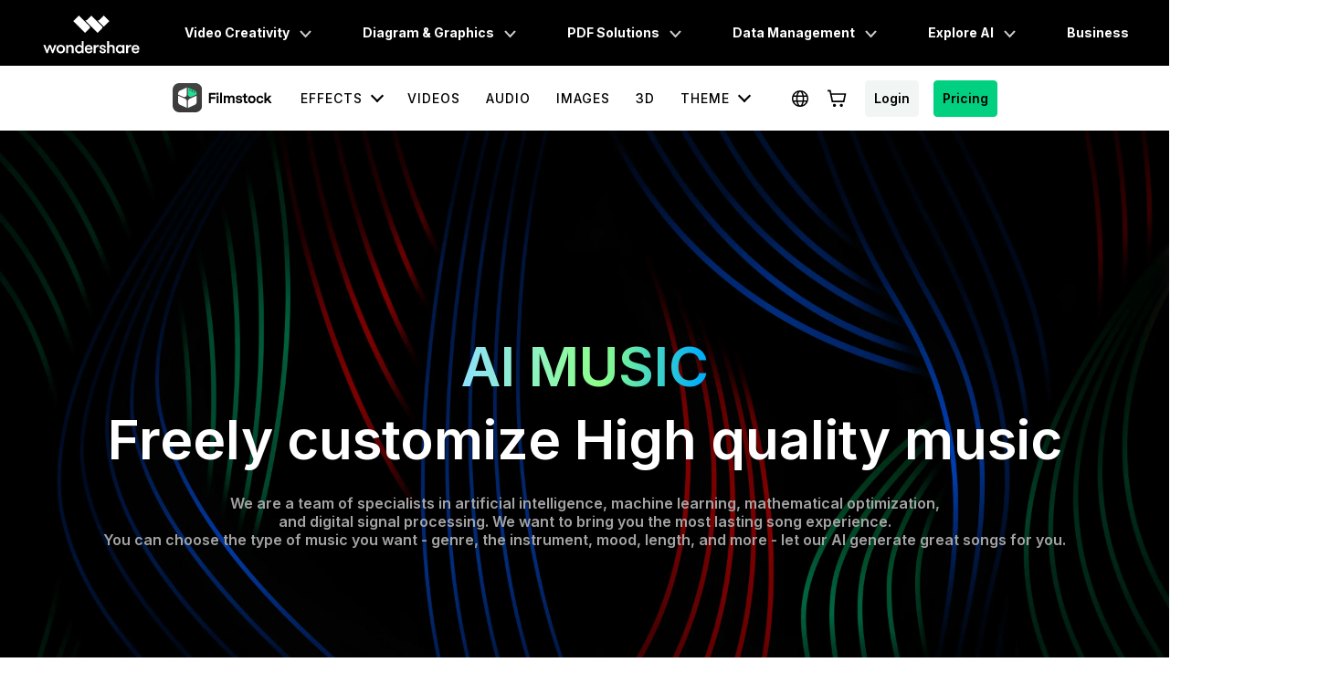

--- FILE ---
content_type: text/html; charset=utf-8
request_url: https://filmstock.wondershare.com/ai-music-library
body_size: 18762
content:
<!DOCTYPE html>
<html lang="en">
<head>
    <meta charset="UTF-8">
    <meta name="viewport" content="width=device-width, initial-scale=1.0">
    <meta http-equiv="X-UA-Compatible" content="ie=edge">
        <title>Filmstock Ai Music</title>
            <script>
        var sUserAgent = navigator.userAgent.toLowerCase();
        var bIsIpad = sUserAgent.match(/ipad/i) == "ipad";
        var bIsIphoneOs = sUserAgent.match(/iphone os/i) == "iphone os";
        var bIsMidp = sUserAgent.match(/midp/i) == "midp";
        var bIsUc7 = sUserAgent.match(/rv:1.2.3.4/i) == "rv:1.2.3.4";
        var bIsUc = sUserAgent.match(/ucweb/i) == "ucweb";
        var bIsAndroid = sUserAgent.match(/android/i) == "android";
        var bIsCE = sUserAgent.match(/windows ce/i) == "windows ce";
        var bIsWM = sUserAgent.match(/windows mobile/i) == "windows mobile";
        if(location.href.indexOf('filmstock.wondershare.com') >= 0) {
          if (bIsIphoneOs || bIsMidp || bIsUc7 || bIsUc || bIsAndroid || bIsCE || bIsWM) {
            if (location.href.indexOf('mobile-app-fg') <= -1) {
              window.location.href = 'https://filmstock.wondershare.com/mobile-app-fg'; // 跳转
            }
          } else {
            if (location.href.indexOf('mobile-app-fg') >= 0) {
              window.location.href = 'https://filmstock.wondershare.com/'; // 跳转
            }
          }
        }
      </script>
    <!-- open graph -->
    <meta property="og:type" content="article" />
    <meta property="og:title" content="Filmstock Ai Music" />            <meta name="twitter:title" content="Filmstock Ai Music" />            <meta name="twitter:card" content="summary_large_image">
    <meta name="twitter:image:alt" content="Alt text for image">
    <meta property="og:url" content="https://filmstock.wondershare.com/ai-music-library.html" />
    <meta property="og:site_name" content="Filmstock" />
    <meta property="fb:app_id" content="285660755706491" />
    <meta name="referrer" content="no-referrer-when-downgrade" />
            <link rel="preconnect" href="https://static-eus-rs.wondershare.com">
    <link rel="dns-prefetch" href="https://static-eus-rs.wondershare.com">
    <link rel="preconnect" href="https://fs-static.wondershare.cc">
    <link rel="dns-prefetch" href="https://fs-static.wondershare.cc">
    <link rel="shortcut icon" type="image/svg" sizes="32x32" href="https://fs-static.wondershare.cc/images/xstock/fav.ico?ms=0c10e9b015b5921143823f1be1827b6a">
    <link rel="apple-touch-icon" href="https://fs-static.wondershare.cc/images/xstock/fav.png?ms=3d37dd35ae12e5469d7c22dba321ba56"/>
    <link rel="apple-touch-icon-precomposed" href="https://fs-static.wondershare.cc/images/xstock/fav.png?ms=3d37dd35ae12e5469d7c22dba321ba56">
    <link rel="canonical" href="https://filmstock.wondershare.com/ai-music-library.html" />
    <link rel="preload" href="https://fonts.googleapis.com/css2?family=Inter:wght@400;500;600;700;800;900&display=swap" as="font" type="font/woff2" crossorigin="anonymous">
    <link href="https://fonts.googleapis.com/css2?family=Inter:wght@400;500;600;700;800;900&display=swap" rel="stylesheet">
    <!-- <link rel="stylesheet" href="https://fs-static.wondershare.cc/style/element-ui.css?ms=3d37dd35ae12e5469d7c22dba321ba56"> -->
            <link rel="stylesheet" href="https://fs-static.wondershare.cc/style/bootstrap-filmstock.min.css?ms=35acd5c3fdfa46dc4eeb82f74e65fbfc" />    <link rel="stylesheet" href="https://fs-static.wondershare.cc/xstock/assets/css/vendors.css?ms=bb2e9ccb98499ef73d3017d74afacfe8">
    <link rel="stylesheet" href="https://fs-static.wondershare.cc/style/element/index.css?ms=853dedc4268cc354911429c173cda96d">
    
    <link rel="stylesheet" href="https://fs-static.wondershare.cc/xstock/assets/css/ai-music-library.css?ms=853dedc4268cc354911429c173cda96d">

    <meta name="__hash__" content="8adf8912a3a66a6d345372ae6145dce6_d0b99b0e034b8529c4060d93d464d794">
<script defer type="text/javascript">
    window.config = {
        'is_subscribe': true,
        'version': '1.0.1.3',
        'dirname': 'en',
        'domain': 'https://filmstock.wondershare.com/',
        'site_domain': 'https://filmstock.wondershare.com/',
        'pay_domain': 'https://shopcart.filmstocks.com/',
        'assets_domain': 'https://fs-static.wondershare.cc/',
        'image_domain': 'http://resimg.wondershare.com/',
        'upload_file_url': 'https://vp-fsapi.wondershare.com',
        'account_domain': 'https://account.wondershare.com/',
        'filmora_win_download': 'http://download.wondershare.com/filmora_full846.exe',
        'filmora_mac_download': 'http://download.wondershare.com/mac-video-editor_full718.dmg',
        'filmora_android_download': 'http://resdata.wondershare.com/downloads/FilmoraGo-China.apk',
        'filmora_ios_download': 'https://itunes.apple.com/cn/app/filmorago-free-video-editor/id1019382747',
        'sound_pack_download': 'http://download.wondershare.com/Filmora Sound Effects Collection.zip',
        'scheme': 'https://',
        //third_party、reset
        'google_login_url': 'https://account.wondershare.com/google/connect?brand=filmstock&platform=web&callback=sync&web=filmstock.wondershare.com&redirect=https%3A%2F%2Ffilmstock.wondershare.com%2Fsynch-login.html%3Fredirect%3Dhttps%253A%252F%252Ffilmstock.wondershare.com%252Fai-music-library.html',
        'facebook_login_url': 'https://account.wondershare.com/facebook/connect?brand=filmstock&platform=web&callback=sync&web=filmstock.wondershare.com&redirect=https%3A%2F%2Ffilmstock.wondershare.com%2Fsynch-login.html%3Fredirect%3Dhttps%253A%252F%252Ffilmstock.wondershare.com%252Fai-music-library.html',
        'twitter_login_url': 'https://account.wondershare.com/twitter/connect?brand=filmstock&platform=web&callback=sync&web=filmstock.wondershare.com&redirect=https%3A%2F%2Ffilmstock.wondershare.com%2Fsynch-login.html%3Fredirect%3Dhttps%253A%252F%252Ffilmstock.wondershare.com%252Fai-music-library.html',
        'reset_pwd_url': 'https://account.wondershare.com/auth/account#/reset?brand=filmstock&platform=web&callback=sync&web=filmstock.wondershare.com&redirect=https%3A%2F%2Ffilmstock.wondershare.com%2Fsynch-login.html%3Fredirect%3Dhttps%253A%252F%252Ffilmstock.wondershare.com%252Fai-music-library.html',

        //分享配置
        'share_facebook_appid': '183085018842722',
        'share_facebook_version': '2.8',
        'token_name': '__hash__',

        'filmstocks_client': '0',
        'client_os': 'mac',
        'page_id': ''
    };
</script>

    <!-- Google Tag Manager -->
<script defer>
    (function(w,d,s,l,i){w[l]=w[l]||[];w[l].push({'gtm.start':
        new Date().getTime(),event:'gtm.js'});var f=d.getElementsByTagName(s)[0],
        j=d.createElement(s),dl=l!='dataLayer'?'&l='+l:'';j.async=true;j.src=
        'https://www.googletagmanager.com/gtm.js?id='+i+dl;f.parentNode.insertBefore(j,f);
    })(window,document,'script','dataLayer','GTM-WPNBJKV');
    </script>
    <!-- End Google Tag Manager -->
    <script>
        var _NOTIFICATION_CONFIG = {
            worker: "/web-notification/sw.js",// sw.js的地址要根据自己的域名换成自己的静态资源路径
            wsNotificationJsPath: 'https://dc-static.wondershare.com/notification/wsNotification.js',// 固定不变
            trackUrl: 'https://prod-web.wondershare.cc/api/v1/prodweb/notification',// 请求通知权限上报接口地址
            GTM_ID_SUFFIX: 'WPNBJKV',// 固定不变
            TID: 'UA-4839360-64',// 固定不变
            EVENT: 'DC_WGP_Message'// 固定不变
        };
        (function() {
            var d=document, g=d.createElement('script'), t=d.getElementsByTagName('script'), s=t[t.length - 1];
            g.type='text/javascript'; g.async=true; g.defer=true; g.src=_NOTIFICATION_CONFIG.wsNotificationJsPath; 
            window.addEventListener("load", function () {d.body.appendChild(g);});
        })();
    </script>
    <!-- end web notification code-->
</head>
<body class="fs-site-en">
    <style> .top-ad-item-block a:before { background: rgba(0,0,0, 0.15) !important; } </style>
    <section class="wrap">
        
                            

    <header class="header ws-header wsc-header2020 fs-fixed-header">
    <header>
  <nav class="wsc-header2020-navbar-master wsc-header202004-navbar-wondershare">
    <div class="wsc-header2020-container">
        <div class="wsc-header2020-navbar-content">
            <div class="wsc-header2020-navbar-brand">
                <a href="https://www.wondershare.com/" target="_blank"></a>
            </div>
            <button class="wsc-header2020-navbar-collapse-toggle" type="button" aria-expanded="false">
                <svg class="wsc-header2020-navbar-collapse-toggle-icon" width="24" height="24" viewBox="0 0 24 24"
                    fill="none" xmlns="https://www.w3.org/2000/svg">
                    <path d="M4 6H20M20 12L4 12M20 18H4" stroke="white" stroke-width="1.5"></path>
                </svg>
                <svg class="wsc-header2020-navbar-collapse-toggle-icon-close" width="24" height="24" viewBox="0 0 24 24"
                    fill="none" xmlns="https://www.w3.org/2000/svg">
                    <path d="M18 18L12 12M6 6L12 12M18 6L12 12M6 18L12 12" stroke="white" stroke-width="1.5"></path>
                </svg>
            </button>
            <div class="wsc-header2020-navbar-collapse">
                <ul class="wsc-header2020-navbar-nav active_menu">
                    <li class="wsc-header2020-navbar-item with-toggle">
                        <a class="wsc-header2020-navbar-link active_menu_a">Video Creativity
                            <svg class="ml-2" width="13" height="9" viewBox="0 0 13 9" fill="none"
                                xmlns="https://www.w3.org/2000/svg">
                                <path d="M12 1L6.5 7L1 1" stroke="currentColor" stroke-width="2"></path>
                            </svg>
                        </a>
                        <div class="wsc-header2020-navbar-nav-toggle creativity" style="height: 0px;">
                            <div class="px-4 row no-gutters">
                                <div class="col-lg-7 py-4-xl pl-lg-2 pr-lg-5 border-control">
                                    <div class="mb-4 font-size-small">Video Creativity Products</div>
                                    <a href="https://filmora.wondershare.com/" class="mb-4 d-flex align-items-center"
                                        target="_blank">
                                        <img data-nav-src="https://neveragain.allstatics.com/2019/assets/icon/logo/filmora-square.svg"
                                            src="[data-uri]" alt="wondershare filmora logo">
                                        <div class="pl-2">
                                            <strong class="text-black">Filmora</strong>
                                            <div class="font-size-small">Intuitive video editing. </div>
                                        </div>
                                    </a>
                                    <a href="https://dc.wondershare.com/" class="mb-4 d-flex align-items-center"
                                        target="_blank">
                                        <img data-nav-src="https://neveragain.allstatics.com/2019/assets/icon/logo/democreator-square.svg" src="[data-uri]" 
                                            alt="wondershare democreator logo">
                                        <div class="pl-2">
                                            <strong class="text-black">DemoCreator</strong>
                                            <div class="font-size-small">Efficient tutorial video maker.</div>
                                        </div>
                                    </a>
                                    <a href="https://videoconverter.wondershare.com/"
                                        class="mb-4 d-flex align-items-center" target="_blank">
                                        <img data-nav-src="https://neveragain.allstatics.com/2019/assets/icon/logo/uniconverter-square.svg" src="[data-uri]" 
                                            alt="wondershare uniconverter logo">
                                        <div class="pl-2">
                                            <strong class="text-black">UniConverter</strong>
                                            <div class="font-size-small">High-speed media conversion. </div>
                                        </div>
                                    </a>
                                    <a href="https://virbo.wondershare.com/"
                                        class="mb-4 d-flex align-items-center" target="_blank">
                                        <img data-nav-src="https://neveragain.allstatics.com/2019/assets/icon/logo/virbo-square.svg" src="[data-uri]" 
                                            alt="wondershare virbo logo">
                                        <div class="pl-2">
                                            <strong class="text-black">Virbo</strong>
                                            <div class="font-size-small">AI Video & AI Generator</div>
                                        </div>
                                    </a>
                                    <a href="https://www.wondershare.com/products-solutions/all-products.html#creativity"
                                        class="mt-2 vap-btn" target="_blank">View all products</a>
                                </div>
                                <div class="col-lg-5 py-4-xl pl-lg-5 pr-lg-2">
                                    <div class="my-4 mt-lg-0 font-size-small">Explore</div>
                                    <ul class="list-unstyled explore">
                                        <li>
                                            <a href="https://www.wondershare.com/products-solutions/digital-creativity/"
                                                class="text-black" target="_blank">Overview</a>
                                        </li>
                                        <li>
                                            <a href="https://www.wondershare.com/products-solutions/digital-creativity/video.html"
                                                class="text-black" target="_blank">Video</a>
                                        </li>
                                        <li>
                                            <a href="https://www.wondershare.com/products-solutions/digital-creativity/photo.html"
                                                class="text-black" target="_blank">Photo</a>
                                        </li>
                                        <li> <a href="https://www.wondershare.com/creative-center.html"
                                                class="text-black">Creative Center</a>
                                        </li>
                                    </ul>
                                </div>
                            </div>
                        </div>
                    </li>
                    <li class="wsc-header2020-navbar-item with-toggle">
                        <a class="wsc-header2020-navbar-link active_menu_a">Diagram & Graphics
                            <svg class="ml-2" width="13" height="9" viewBox="0 0 13 9" fill="none"
                                xmlns="https://www.w3.org/2000/svg">
                                <path d="M12 1L6.5 7L1 1" stroke="currentColor" stroke-width="2"></path>
                            </svg>
                        </a>
                        <div class="wsc-header2020-navbar-nav-toggle productivity" style="height: 0px;">
                            <div class="px-4 row no-gutters">
                                <div class="col-lg-8 py-4-xl pl-lg-2 pr-lg-5 border-control" style="border-right: 0;">
                                    <div class="mb-4 font-size-small">Diagram & Graphics Products</div>
                                    <a href="https://www.edrawsoft.com/edraw-max/"
                                        class="mb-4 d-flex align-items-center" target="_blank">
                                        <img data-nav-src="https://neveragain.allstatics.com/2019/assets/icon/logo/edraw-max-square.svg" src="[data-uri]" 
                                            alt="wondershare edrawmax logo">
                                        <div class="pl-2">
                                            <strong class="text-black">EdrawMax</strong>
                                            <div class="font-size-small">Simple diagramming. </div>
                                        </div>
                                    </a>
                                    <a href="https://www.edrawsoft.com/edrawmind/"
                                        class="mb-4 d-flex align-items-center" target="_blank">
                                        <img data-nav-src="https://neveragain.allstatics.com/2019/assets/icon/logo/edraw-mindmaster-square.svg" src="[data-uri]" 
                                            alt="wondershare mindmaster logo">
                                        <div class="pl-2">
                                            <strong class="text-black">EdrawMind</strong>
                                            <div class="font-size-small">Collaborative mind mapping. </div>
                                        </div>
                                    </a>
                                    <a href="https://www.edrawsoft.com/edraw-project/"
                                        class="mb-4 d-flex align-items-center" target="_blank">
                                        <img data-nav-src="https://neveragain.allstatics.com/2019/assets/icon/logo/edraw-project-square.svg" src="[data-uri]" 
                                            width="40" height="40" alt="wondershare edrawproj logo">
                                        <div class="pl-2"> <strong class="text-black">EdrawProj</strong>
                                            <div class="font-size-small">A professional Gantt chart tool.</div>
                                        </div>
                                    </a>
                                    <a href="https://mockitt.wondershare.com/" class="mb-4 d-flex align-items-center"
                                        target="_blank">
                                        <img data-nav-src="https://neveragain.allstatics.com/2019/assets/icon/logo/mockitt-square.svg" src="[data-uri]" 
                                            alt="wondershare mockitt logo">
                                        <div class="pl-2">
                                            <strong class="text-black">Mockitt</strong>
                                            <div class="font-size-small">Design, prototype & collaborate online.</div>
                                        </div>
                                    </a>
                                    <a href="https://www.wondershare.com/products-solutions/all-products.html#graphic"
                                        class="mt-2 vap-btn" target="_blank">View all products</a>
                                </div>
                            </div>
                        </div>
                    </li>
                    <li class="wsc-header2020-navbar-item with-toggle">
                        <a class="wsc-header2020-navbar-link active_menu_a">PDF Solutions
                            <svg class="ml-2" width="13" height="9" viewBox="0 0 13 9" fill="none"
                                xmlns="https://www.w3.org/2000/svg">
                                <path d="M12 1L6.5 7L1 1" stroke="currentColor" stroke-width="2"></path>
                            </svg>
                        </a>
                        <div class="wsc-header2020-navbar-nav-toggle productivity" style="height: 0px;">
                            <div class="px-4 row no-gutters">
                                <div class="col-lg-8 py-4-xl pl-lg-2 pr-lg-5 border-control" style="border-right: 0;">
                                    <div class="mb-4 font-size-small">PDF Solutions Products</div>
                                    <a href="https://pdf.wondershare.com/" class="mb-4 d-flex align-items-center"
                                        target="_blank">
                                        <img data-nav-src="https://neveragain.allstatics.com/2019/assets/icon/logo/pdfelement-square.svg" src="[data-uri]" 
                                            alt="wondershare pdfelement logo">
                                        <div class="pl-2">
                                            <strong class="text-black">PDFelement</strong>
                                            <div class="font-size-small">PDF creation and editing. </div>
                                        </div>
                                    </a>
                                    <a href="https://pdf.wondershare.com/document-cloud/"
                                        class="mb-4 d-flex align-items-center" target="_blank">
                                        <img data-nav-src="https://neveragain.allstatics.com/2019/assets/icon/logo/document-cloud-square.svg" src="[data-uri]" 
                                            alt="wondershare document cloud logo">
                                        <div class="pl-2">
                                            <strong class="text-black">Document Cloud</strong>
                                            <div class="font-size-small">Cloud-based document management. </div>
                                        </div>
                                    </a>
                                    <a href="https://pdf.wondershare.com/document-cloud/"
                                        class="mb-4 d-flex align-items-center" target="_blank">
                                        <img data-nav-src="https://neveragain.allstatics.com/2019/assets/icon/logo/pdfelement-reader-square.svg" src="[data-uri]" 
                                            alt="wondershare pdf reader logo">
                                        <div class="pl-2">
                                            <strong class="text-black">PDF Reader</strong>
                                            <div class="font-size-small">Simple and free PDF reading.</div>
                                        </div>
                                    </a>
                                    <a href="https://pdf.wondershare.com/document-cloud/"
                                        class="mb-4 d-flex align-items-center" target="_blank">
                                        <img data-nav-src="https://neveragain.allstatics.com/2019/assets/icon/logo/hipdf-square.svg" src="[data-uri]" 
                                            alt="wondershare pdf reader logo">
                                        <div class="pl-2">
                                            <strong class="text-black">HiPDF</strong>
                                            <div class="font-size-small">Free All-In-One Online PDF Tool.</div>
                                        </div>
                                    </a>
                                    <a href="https://www.wondershare.com/products-solutions/all-products.html#document"
                                        class="mt-2 vap-btn" target="_blank">View all products</a>
                                </div>
                            </div>
                        </div>
                    </li>
                    <li class="wsc-header2020-navbar-item with-toggle">
                        <a class="wsc-header2020-navbar-link active_menu_a">Data Management
                            <svg class="ml-2" width="13" height="9" viewBox="0 0 13 9" fill="none"
                                xmlns="https://www.w3.org/2000/svg">
                                <path d="M12 1L6.5 7L1 1" stroke="currentColor" stroke-width="2"></path>
                            </svg>
                        </a>
                        <div class="wsc-header2020-navbar-nav-toggle utility" style="height: 0px;">
                            <div class="px-4 row no-gutters">
                                <div class="col-lg-7 py-4-xl pl-lg-2 pr-lg-5 border-control" style="border-right: 0;">
                                    <div class="mb-4 font-size-small">Data Management Products</div>
                                    <a href="https://recoverit.wondershare.com/" class="mb-4 d-flex align-items-center"
                                        target="_blank">
                                        <img data-nav-src="https://neveragain.allstatics.com/2019/assets/icon/logo/recoverit-square.svg" src="[data-uri]" 
                                            alt="wondershare recoverit logo">
                                        <div class="pl-2">
                                            <strong class="text-black">Recoverit</strong>
                                            <div class="font-size-small">Lost file recovery. </div>
                                        </div>
                                    </a>
                                    <a href="https://repairit.wondershare.com/" class="mb-4 d-flex align-items-center"
                                        target="_blank">
                                        <img data-nav-src="https://neveragain.allstatics.com/2019/assets/icon/logo/repairit-square.svg" src="[data-uri]" 
                                            alt="wondershare repairit logo">
                                        <div class="pl-2">
                                            <strong class="text-black">Repairit</strong>
                                            <div class="font-size-small">Repair broken videos, photos, etc.</div>
                                        </div>
                                    </a>
                                    <a href="https://drfone.wondershare.com/" class="mb-4 d-flex align-items-center"
                                        target="_blank">
                                        <img data-nav-src="https://neveragain.allstatics.com/2019/assets/icon/logo/drfone-square.svg" src="[data-uri]" 
                                            alt="wondershare drfone logo">
                                        <div class="pl-2">
                                            <strong class="text-black">Dr.Fone</strong>
                                            <div class="font-size-small">Mobile device management. </div>
                                        </div>
                                    </a>
                                    <a href="https://mobiletrans.wondershare.com/"
                                        class="mb-4 d-flex align-items-center" target="_blank">
                                        <img data-nav-src="https://neveragain.allstatics.com/2019/assets/icon/logo/mobiletrans-square.svg" src="[data-uri]" 
                                            alt="wondershare mobiletrans logo">
                                        <div class="pl-2">
                                            <strong class="text-black">MobileTrans</strong>
                                            <div class="font-size-small">Phone to phone transfer.</div>
                                        </div>
                                    </a>
                                    <a href="https://famisafe.wondershare.com/" class="mb-4 d-flex align-items-center"
                                        target="_blank">
                                        <img data-nav-src="https://neveragain.allstatics.com/2019/assets/icon/logo/famisafe-square.svg" src="[data-uri]" 
                                            alt="wondershare famisafe logo">
                                        <div class="pl-2">
                                            <strong class="text-black">FamiSafe</strong>
                                            <div class="font-size-small">Parental control app.</div>
                                        </div>
                                    </a>
                                    <a href="https://www.wondershare.com/products-solutions/all-products.html#utility"
                                        class="mt-2 vap-btn" target="_blank">View all products</a>
                                </div>
                            </div>
                        </div>
                    </li>
                    <li class="wsc-header2020-navbar-item with-toggle">
                        <a class="wsc-header2020-navbar-link active_menu_a">Explore AI
                            <svg class="ml-2" width="13" height="9" viewBox="0 0 13 9" fill="none"
                                xmlns="https://www.w3.org/2000/svg">
                                <path d="M12 1L6.5 7L1 1" stroke="currentColor" stroke-width="2"></path>
                            </svg>
                        </a>
                        <div class="wsc-header2020-navbar-nav-toggle explore-ai" style="height: 0px;">
                            <div class="px-4 row no-gutters">
                                <div class="col-lg-5 py-4-xl pl-lg-2 pr-lg-5 border-control">
                                    <div class="mb-4 font-size-small">AI Solutions</div>
                                    <ul class="list-unstyled explore">
                                        <li>
                                            <a href="https://www.wondershare.com/ai-solutions/marketing.html"
                                                target="_blank">
                                                <strong class="text-black font-size-small">Marketing</strong>
                                            </a>
                                        </li>
                                        <li>
                                            <a href="https://www.wondershare.com/ai-solutions/social-media.html"
                                                target="_blank">
                                                <strong class="text-black font-size-small">Social Media</strong>
                                            </a>
                                        </li>
                                        <li>
                                            <a href="https://www.wondershare.com/ai-solutions/education.html"
                                                target="_blank">
                                                <strong class="text-black font-size-small">Education</strong>
                                            </a>
                                        </li>
                                        <li> <a href="https://www.wondershare.com/ai-solutions/business.html">
                                                <strong class="text-black font-size-small">Business</strong>
                                            </a>
                                        </li>
                                    </ul>
                                </div>
                                <div class="col-lg-7 py-4-xl pl-lg-5 pr-lg-2">
                                    <div class="my-4 mt-lg-0 font-size-small">Resources</div>
                                    <ul class="list-unstyled explore">
                                        <li>
                                            <a href="https://www.wondershare.com/ai.html"
                                                target="_blank">
                                                <strong class="text-black font-size-small">AI Tools</strong>
                                            </a>
                                        </li>
                                        <li>
                                            <a href="https://www.wondershare.com/ai-newsroom.html"
                                                target="_blank">
                                                <strong class="text-black font-size-small">AI Newsroom</strong>
                                            </a>
                                        </li>
                                    </ul>
                                </div>
                            </div>
                        </div>
                    </li>
                    <li class="wsc-header2020-navbar-item">
                        <a class="wsc-header2020-navbar-link active_menu_a"
                            href="https://www.wondershare.com/business/enterprise.html" target="_blank">Business</a>
                    </li>
                    <li class="wsc-header2020-navbar-item">
                        <a class="wsc-header2020-navbar-link active_menu_a"
                            href="https://www.wondershare.com/shop/individuals.html" target="_blank">Shop</a>
                    </li>
                    <li class="wsc-header2020-navbar-item">
                        <a class="wsc-header2020-navbar-link active_menu_a" href="https://support.wondershare.com/"
                            target="_blank">Support</a>
                    </li>
                </ul>
            </div>
        </div>
    </div>
</nav></header>    <nav class="fs-nav fs-fixed-nav">
        <div class="nav-flex-container">
            <div class="center-link">
                <a href="https://filmstock.wondershare.com/" class="brand-header-logo-img" data-wstrack-dom ="Site_Module-click_site_nav_type-home">
                    <i class="brand-header-logo-icon"></i>
                    <span class="brand-header-logo-title">Filmstock</span>
                </a>
                <ul class="header-link-list">
                    <!-- old effect -->
                    <li id="old-effect" class="header-link-item ">
                        <a href="https://filmstock.wondershare.com/effects.html" data-wstrack-dom ="Site_Module-click_site_nav_type-effects" >
                            <span>Effects</span>
                        </a>
                    </li>
                    <!-- new effect -->
                    <li id="new-effect" class="more-theme header-link-item ">
                            <a id="new-effect-item" href="https://filmstock.wondershare.com/effects.html" data-wstrack-dom ="Site_Module-click_site_nav_type-effects">
                                <span>Effects</span>
                                <i class="dropdown-icon"></i>
                            </a>
                            <div class="theme-dropdown-list test-theme" style="display:none; opacity: 0;">
                                <div class="dropdown-container">
                                    <div class="wsc-header2020-container">
                                        <div class="wsc-header2020-dropdownMenu-content">
                                            <div class="wsc-header2020-dropdownMenu-body">
                                                <div class="wsc-header2020-dropdownMenuBody-content two">
                                                                                                            <div class="px-0 wsc-header2020-dropdownMenuBody-item">
                                                            <div class="wsc-header2020-dropdownMenuBody-box">
                                                                <nav class="pr-2 wsc-header2020-dropdownMenuBody-title" aria-expanded="false" style="min-height: auto;display: block;">
                                                                    <h6 id="effect-item-0" data-href="https://filmstock.wondershare.com/c/effects-filmora-effects.html?source=1&b_type=-1&p=1" data-title="Filmora Effects" onclick="navClickEffectItem(0)">
                                                                        <a href="javascript:void(0);" data-wstrack-dom ="Site_Module-click_site_nav_theme-Filmora Effects" style="text-decoration:none;" class="btn-download-ga" ga360location="nav_2_buttonLink_52">Filmora Effects</a>
                                                                    </h6>
                                                                    <p>Compatible with Filmora</p>
                                                                </nav>
                                                            </div>
                                                        </div>
                                                        <div class="wsc-header2020-dropdownMenuBody-hr-vertical"></div>                                                        <div class="px-0 wsc-header2020-dropdownMenuBody-item">
                                                            <div class="wsc-header2020-dropdownMenuBody-box">
                                                                <nav class="pr-2 wsc-header2020-dropdownMenuBody-title" aria-expanded="false" style="min-height: auto;display: block;">
                                                                    <h6 id="effect-item-1" data-href="https://filmstock.wondershare.com/c/effects-after-effects.html?source=1&b_type=3&p=1" data-title="After Effects" onclick="navClickEffectItem(1)">
                                                                        <a href="javascript:void(0);" data-wstrack-dom ="Site_Module-click_site_nav_theme-After Effects" style="text-decoration:none;" class="btn-download-ga" ga360location="nav_2_buttonLink_52">After Effects</a>
                                                                    </h6>
                                                                    <p>Compatible with After Effects</p>
                                                                </nav>
                                                            </div>
                                                        </div>
                                                                                                        </div>
                                            </div>
                                        </div>
                                    </div>
                                </div>
                                <div class="no-void"></div>
                            </div>
                        </li>
                    <li class="header-link-item ">
                        <a href="https://filmstock.wondershare.com/videos.html"  data-wstrack-dom ="Site_Module-click_site_nav_type-videos">
                            <span>Videos</span>
                        </a>
                    </li>
                    <li class="header-link-item ">
                        <a href="https://filmstock.wondershare.com/audio.html" data-wstrack-dom ="Site_Module-click_site_nav_type-audio">
                            <span>Audio</span>
                        </a>
                    </li>
                    <li class="header-link-item ">
                        <a href="https://filmstock.wondershare.com/images.html" data-wstrack-dom ="Site_Module-click_site_nav_type-images">
                            <span>Images</span>
                        </a>
                    </li>
                    <li class="header-link-item header-link-meta ">
                        <a href="https://filmstock.wondershare.com/metaverse.html" data-wstrack-dom ="Site_Module-click_site_nav_type-meta">
                            <span>3D</span>
                        </a>
                    </li>
                    <!-- free -->
                    <li id="old-free" class="more-theme header-link-item ">
                        <a href="https://filmstock.wondershare.com/free.html"  data-wstrack-dom ="Site_Module-click_site_nav_type-free">
                            <span>Free</span>
                        </a>
                    </li>
                    <!-- theme -->
                    <li id="new-theme" class="more-theme header-link-item ">
                            <a class="js-nav-item-hover en-theme" data-title="THEME" href="https://filmstock.wondershare.com/theme-collection.html">
                                <span>THEME</span>
                                <i class="dropdown-icon"></i>
                            </a>
                            <a class="js-nav-item-hover auto-theme" data-title="THEME" href="javascript:;" style="display: none;">
                                <span>THEME</span>
                                <i class="dropdown-icon"></i>
                            </a>
                            <div class="theme-dropdown-list test-theme" style="display:none; opacity: 0;">
                                <div class="dropdown-container">
                                    <div class="wsc-header2020-container">
                                        <div class="wsc-header2020-dropdownMenu-content">
                                            <div class="wsc-header2020-dropdownMenu-body">
                                                <div class="wsc-header2020-dropdownMenuBody-content ">
                                                                                                            <div class="px-0 wsc-header2020-dropdownMenuBody-item">
                                                            <div class="wsc-header2020-dropdownMenuBody-box">
                                                                <img class="img" data-src="https://static-eus-rs.wondershare.com/Filmstock/file/s3/241eaf7de7cbd45746f16fc63d2ca384.png?x-oss-process=image/format,webp" alt="img">                                                                <nav class="pr-2 img-icon wsc-header2020-dropdownMenuBody-title" aria-expanded="false" style="min-height: auto;display: block;">
                                                                    <h6 id="theme-item-0" class="js-nav-item-hover" data-href="https://filmstock.wondershare.com/creative-theme-sports?utm_source=button&utm_medium=top_menu" data-title="Creative Theme Sports"  onclick="navClickThemeItem(0)">
                                                                        <a href="javascript:void(0);" data-wstrack-dom ="Site_Module-click_site_nav_theme-Creative Theme Sports" style="text-decoration:none;">Creative Theme Sports</a>
                                                                    </h6>
                                                                        <p>The Art Of Sports</p>
                                                                </nav>
                                                            </div>
                                                        </div>
                                                        <div class="wsc-header2020-dropdownMenuBody-hr-vertical"></div>                                                        <div class="px-0 wsc-header2020-dropdownMenuBody-item">
                                                            <div class="wsc-header2020-dropdownMenuBody-box">
                                                                <img class="img" data-src="https://static-eus-rs.wondershare.com/Filmstock/file/s5/a9c69b30cb910726d0af5e6804d20e0f.png?x-oss-process=image/format,webp" alt="img">                                                                <nav class="pr-2 img-icon wsc-header2020-dropdownMenuBody-title" aria-expanded="false" style="min-height: auto;display: block;">
                                                                    <h6 id="theme-item-1" class="js-nav-item-hover" data-href="https://filmstock.wondershare.com/creative-theme-business?utm_source=Fs_web&utm_medium=fs_searchbar" data-title="Creative Theme Business"  onclick="navClickThemeItem(1)">
                                                                        <a href="javascript:void(0);" data-wstrack-dom ="Site_Module-click_site_nav_theme-Creative Theme Business" style="text-decoration:none;">Creative Theme Business</a>
                                                                    </h6>
                                                                        <p>The Tips of Small Business</p>
                                                                </nav>
                                                            </div>
                                                        </div>
                                                        <div class="wsc-header2020-dropdownMenuBody-hr-vertical"></div>                                                        <div class="px-0 wsc-header2020-dropdownMenuBody-item">
                                                            <div class="wsc-header2020-dropdownMenuBody-box">
                                                                <img class="img" data-src="https://static-eus-rs.wondershare.com/Filmstock/file/s4/3f04003d76e000b09ec28b2bb59b5a1c.png?x-oss-process=image/format,webp" alt="img">                                                                <nav class="pr-2 img-icon wsc-header2020-dropdownMenuBody-title" aria-expanded="false" style="min-height: auto;display: block;">
                                                                    <h6 id="theme-item-2" class="js-nav-item-hover" data-href="https://filmstock.wondershare.com/creative-theme-music??utm_source=Fs_web&utm_medium=fs_searchbar" data-title="Creative Theme Music"  onclick="navClickThemeItem(2)">
                                                                        <a href="javascript:void(0);" data-wstrack-dom ="Site_Module-click_site_nav_theme-Creative Theme Music" style="text-decoration:none;">Creative Theme Music</a>
                                                                    </h6>
                                                                        <p>The Tips of Music</p>
                                                                </nav>
                                                            </div>
                                                        </div>
                                                        <div class="wsc-header2020-dropdownMenuBody-hr-vertical"></div>                                                        <div class="px-0 wsc-header2020-dropdownMenuBody-item">
                                                            <div class="wsc-header2020-dropdownMenuBody-box">
                                                                <img class="img" data-src="https://static-eus-rs.wondershare.com/Filmstock/file/s9/0d5e36335fe0e3a892755acfd72e3b56.png?x-oss-process=image/format,webp" alt="img">                                                                <nav class="pr-2 img-icon wsc-header2020-dropdownMenuBody-title" aria-expanded="false" style="min-height: auto;display: block;">
                                                                    <h6 id="theme-item-3" class="js-nav-item-hover" data-href="https://filmstock.wondershare.com/theme-collection?utm_source=Fs_web&utm_medium=fs_searchbar" data-title="Creative Themes Collection"  onclick="navClickThemeItem(3)">
                                                                        <a href="javascript:void(0);" data-wstrack-dom ="Site_Module-click_site_nav_theme-Creative Themes Collection" style="text-decoration:none;">Creative Themes Collection</a>
                                                                    </h6>
                                                                        <p>The Tips of All Themes</p>
                                                                </nav>
                                                            </div>
                                                        </div>
                                                        <div class="wsc-header2020-dropdownMenuBody-hr-vertical"></div>                                                        <div class="px-0 wsc-header2020-dropdownMenuBody-item">
                                                            <div class="wsc-header2020-dropdownMenuBody-box">
                                                                <img class="img" data-src="https://static-eus-rs.wondershare.com/Filmstock/file/s0/88c2538e68f916183187e650baf81cb0.png?x-oss-process=image/format,webp" alt="img">                                                                <nav class="pr-2 img-icon wsc-header2020-dropdownMenuBody-title" aria-expanded="false" style="min-height: auto;display: block;">
                                                                    <h6 id="theme-item-4" class="js-nav-item-hover" data-href="https://filmstock.wondershare.com/creative-theme-food?utm_source=Fs_web&utm_medium=fs_searchbar" data-title="Creative Theme Food"  onclick="navClickThemeItem(4)">
                                                                        <a href="javascript:void(0);" data-wstrack-dom ="Site_Module-click_site_nav_theme-Creative Theme Food" style="text-decoration:none;">Creative Theme Food</a>
                                                                    </h6>
                                                                        <p>Editing Tips for Food Videos</p>
                                                                </nav>
                                                            </div>
                                                        </div>
                                                        <div class="wsc-header2020-dropdownMenuBody-hr-vertical"></div>                                                        <div class="px-0 wsc-header2020-dropdownMenuBody-item">
                                                            <div class="wsc-header2020-dropdownMenuBody-box">
                                                                <img class="img" data-src="https://static-eus-rs.wondershare.com/Filmstock/file/s8/593b128e0441b5d653e9bb1ceabba2c5.png?x-oss-process=image/format,webp" alt="img">                                                                <nav class="pr-2 img-icon wsc-header2020-dropdownMenuBody-title" aria-expanded="false" style="min-height: auto;display: block;">
                                                                    <h6 id="theme-item-5" class="js-nav-item-hover" data-href="https://filmstock.wondershare.com/creative-theme-pet?utm_source=Fs_web&utm_medium=fs_searchbar" data-title="Creative Theme Pet"  onclick="navClickThemeItem(5)">
                                                                        <a href="javascript:void(0);" data-wstrack-dom ="Site_Module-click_site_nav_theme-Creative Theme Pet" style="text-decoration:none;">Creative Theme Pet</a>
                                                                    </h6>
                                                                        <p>The Tips of Funny Animal Memes</p>
                                                                </nav>
                                                            </div>
                                                        </div>
                                                        <div class="wsc-header2020-dropdownMenuBody-hr-vertical"></div>                                                </div>
                                            </div>
                                        </div>
                                    </div>
                                </div>
                                <div class="no-void"></div>
                            </div>
                        </li>                    <li class="header-link-item header-link-pgc ">
                        <a id="" data-href="https://filmstock.wondershare.com/contributor.html" class="js-nav-item-hover" data-title="Creator" data-wstrack-dom ="Site_Module-click_site_nav_type-pgc">
                            <span>Creator</span>
                        </a>
                    </li>
                </ul>
            </div>
            <div class="header-menu header-menu-top">
                <a class="simple-item js-header-site-pgc" style="display:none;" href="https://filmstock.wondershare.com/contributor.html">
                    <svg width="25" height="24" viewBox="0 0 25 24" fill="none" xmlns="http://www.w3.org/2000/svg">
                        <path fill-rule="evenodd" clip-rule="evenodd" d="M12.5 4.75C10.1528 4.75 8.25 6.65279 8.25 9C8.25 9.41421 7.91421 9.75 7.5 9.75C5.84315 9.75 4.5 11.0931 4.5 12.75C4.5 14.4069 5.84315 15.75 7.5 15.75H8.75C9.16421 15.75 9.5 16.0858 9.5 16.5C9.5 16.9142 9.16421 17.25 8.75 17.25H7.5C5.01472 17.25 3 15.2353 3 12.75C3 10.5058 4.64284 8.64526 6.79152 8.30545C7.13443 5.45733 9.55944 3.25 12.5 3.25C15.4406 3.25 17.8656 5.45734 18.2085 8.30546C20.3572 8.64526 22 10.5058 22 12.75C22 15.2353 19.9853 17.25 17.5 17.25H16.25C15.8358 17.25 15.5 16.9142 15.5 16.5C15.5 16.0858 15.8358 15.75 16.25 15.75H17.5C19.1569 15.75 20.5 14.4069 20.5 12.75C20.5 11.0931 19.1569 9.75 17.5 9.75C17.0858 9.75 16.75 9.41421 16.75 9C16.75 6.65279 14.8472 4.75 12.5 4.75ZM15.5303 12.2197L13.0303 9.71967C12.7374 9.42678 12.2626 9.42678 11.9697 9.71967L9.46967 12.2197C9.17678 12.5126 9.17678 12.9874 9.46967 13.2803C9.76256 13.5732 10.2374 13.5732 10.5303 13.2803L11.75 12.0607V20.25C11.75 20.6642 12.0858 21 12.5 21C12.9142 21 13.25 20.6642 13.25 20.25V12.0607L14.4697 13.2803C14.7626 13.5732 15.2374 13.5732 15.5303 13.2803C15.8232 12.9874 15.8232 12.5126 15.5303 12.2197Z" fill="black"/>
                        </svg>
                </a>
                <a class="js-header-site-msg"></a>
                <a class="simple-item js-language-btn" >
                    <svg class="simple-item-svg" width="32" height="32" viewBox="0 0 32 32" fill="none" xmlns="http://www.w3.org/2000/svg">
                        <path fill-rule="evenodd" clip-rule="evenodd" d="M11.7904 17.8906C11.7281 17.281 11.6953 16.6485 11.6953 16C11.6953 15.3515 11.7281 14.719 11.7904 14.1094H8.74032C8.58347 14.7134 8.5 15.3469 8.5 16C8.5 16.6531 8.58347 17.2866 8.74032 17.8906H11.7904ZM12.0112 19.3906H9.30838C10.1418 21.0321 11.5614 22.3258 13.2917 22.9961C12.7313 22.0466 12.2873 20.8088 12.0112 19.3906ZM13.5425 19.3906H18.4568C18.2639 20.2815 18.0001 21.0685 17.6901 21.7168C16.975 23.212 16.2788 23.5 15.9997 23.5C15.7205 23.5 15.0244 23.212 14.3092 21.7168C13.9992 21.0685 13.7354 20.2815 13.5425 19.3906ZM18.7004 17.8906H13.299C13.2317 17.2892 13.1953 16.6564 13.1953 16C13.1953 15.3436 13.2317 14.7108 13.299 14.1094H18.7004C18.7676 14.7108 18.804 15.3436 18.804 16C18.804 16.6564 18.7676 17.2892 18.7004 17.8906ZM19.9881 19.3906C19.712 20.809 19.2679 22.0469 18.7075 22.9964C20.4381 22.3262 21.8581 21.0324 22.6916 19.3906H19.9881ZM23.2597 17.8906H20.2089C20.2712 17.281 20.304 16.6485 20.304 16C20.304 15.3515 20.2712 14.719 20.2089 14.1094H23.2597C23.4165 14.7134 23.5 15.3469 23.5 16C23.5 16.6531 23.4165 17.2866 23.2597 17.8906ZM14.3092 10.2832C13.9992 10.9315 13.7354 11.7185 13.5425 12.6094H18.4568C18.2639 11.7185 18.0001 10.9315 17.6901 10.2832C16.975 8.78797 16.2788 8.5 15.9997 8.5H15.9996C15.7203 8.50007 15.0243 8.78815 14.3092 10.2832ZM19.9881 12.6094H22.6916C21.8581 10.9676 20.4381 9.67376 18.7075 9.00357C19.2679 9.95306 19.712 11.191 19.9881 12.6094ZM9.30838 12.6094H12.0112C12.2873 11.1912 12.7313 9.95336 13.2917 9.00392C11.5614 9.6742 10.1418 10.9679 9.30838 12.6094ZM15.9962 7C11.0274 7.00206 7 11.0307 7 16C7 20.9706 11.0294 25 16 25C20.9706 25 25 20.9706 25 16C25 11.0294 20.9706 7 16 7H15.9997H15.9962Z" fill="black"/>
                    </svg>
                </a>
                <a class="js-header-cart"></a>
                <a class="simple-item btn login-btn" href="https://filmstock.wondershare.com/login.html?redirect=https%253A%252F%252Ffilmstock.wondershare.com%252Fai-music-library.html" data-wstrack-dom ="Site_Module-click_site_jump_login-jump_login">Login</a>                <div class="simple-item header-user-info js-header-avatar" style="display:none">
                    <div class="head-img-wrap">
                        <i class="icon head-vip-icon "></i>
                        <div class="header-img">
                            <a href="javascript:void(0);"><img src="" alt="img"></a>
                        </div>
                    </div>
                    <div class="user-info-bar">
                        <div class="user-base-info">
                            <p class="header-nickname"></p>
                            <span class="header-email"></span>
                                                    </div>
                        <a class="header-ui-item js-user-dropdown" href="https://filmstock.wondershare.com/user/overview.html" data-wstrack-dom ="Site_Module-click_site_nav_user_select-overview">
                            <svg width="20" height="20" viewBox="0 0 20 20" fill="none" xmlns="http://www.w3.org/2000/svg">
                                <path fill-rule="evenodd" clip-rule="evenodd" d="M3.5 6.28874L10 2.56679L16.5 6.28874V13.7113L10 17.4332L3.5 13.7113V6.28874ZM9.47367 1.13967C9.7989 0.953442 10.2011 0.953443 10.5263 1.13967L17.482 5.12253C17.8028 5.3062 18 5.64324 18 6.0077V13.9923C18 14.3568 17.8028 14.6938 17.482 14.8775L10.5263 18.8603C10.2011 19.0466 9.79889 19.0466 9.47366 18.8603L2.51802 14.8775C2.19724 14.6938 2 14.3568 2 13.9923V6.0077C2 5.64324 2.19724 5.3062 2.51802 5.12252L9.47367 1.13967ZM12.3299 9.96183V10.0325C12.3299 10.8611 11.8899 11.6274 11.1741 12.045C10.4485 12.4685 9.5511 12.4685 8.82545 12.045C8.10974 11.6274 7.66967 10.8611 7.66967 10.0325V9.96183C7.66967 9.13319 8.10975 8.36689 8.82545 7.94927C9.5511 7.52585 10.4485 7.52585 11.1741 7.94927C11.8899 8.36689 12.3299 9.13319 12.3299 9.96183ZM8.06948 6.6537C9.26225 5.95771 10.7373 5.95771 11.9301 6.6537C13.1066 7.34016 13.8299 8.59976 13.8299 9.96183V10.0325C13.8299 11.3945 13.1066 12.6541 11.9301 13.3406C10.7373 14.0366 9.26225 14.0366 8.06948 13.3406C6.89304 12.6541 6.16967 11.3946 6.16967 10.0325V9.96183C6.16967 8.59976 6.89304 7.34016 8.06948 6.6537Z" fill="black"/>
                            </svg>
                            <span>Manage account</span>
                        </a>
                        <a class="header-ui-item js-user-dropdown" href="https://filmstock.wondershare.com/user/favorites.html" data-wstrack-dom ="Site_Module-click_site_nav_user_select-favorites">
                            <svg width="20" height="20" viewBox="0 0 20 20" fill="none" xmlns="http://www.w3.org/2000/svg">
                                <path fill-rule="evenodd" clip-rule="evenodd" d="M1.75 8.78038C1.75 5.95687 3.82617 3.58594 6.47436 3.58594C7.55579 3.58594 8.5748 3.986 9.39895 4.70172L10 5.22369L10.6011 4.70172C11.4252 3.986 12.4442 3.58594 13.5256 3.58594C16.1738 3.58594 18.25 5.95687 18.25 8.78038C18.25 8.82177 18.2496 8.86311 18.2487 8.90438L18.2485 8.95567C18.2495 9.01616 18.25 9.07807 18.25 9.14139C18.25 10.7491 17.5413 12.2876 16.2149 13.7333C14.8947 15.1723 12.9345 16.5529 10.3413 17.8782L10 18.0526L9.65869 17.8782C7.06554 16.5529 5.10532 15.1723 3.78509 13.7333C2.45866 12.2876 1.75 10.7491 1.75 9.14139C1.75 9.08661 1.75053 9.03287 1.7516 8.98019C1.75142 8.96152 1.75125 8.94469 1.7511 8.92939C1.75038 8.85607 1.75 8.81788 1.75 8.78038ZM6.47436 5.08594C4.79482 5.08594 3.25 6.63775 3.25 8.78038C3.25 8.80987 3.25028 8.83858 3.25099 8.91001C3.25117 8.9291 3.25139 8.95124 3.25164 8.97726L3.25176 8.9891L3.2515 9.00094C3.25051 9.04601 3.25 9.09282 3.25 9.14139C3.25 10.2743 3.74165 11.4672 4.89037 12.7193C5.99217 13.9202 7.67176 15.1436 10 16.3657C12.3282 15.1436 14.0078 13.9202 15.1096 12.7193C16.2584 11.4672 16.75 10.2743 16.75 9.14139C16.75 9.08344 16.7495 9.02747 16.7486 8.97345L16.7485 8.96606L16.7485 8.95867L16.7487 8.89294L16.7487 8.88554L16.7489 8.87815C16.7496 8.84564 16.75 8.81305 16.75 8.78038C16.75 6.63775 15.2052 5.08594 13.5256 5.08594C12.8253 5.08594 12.1511 5.34228 11.5846 5.83427L10.4918 6.7833L10 7.21037L9.50823 6.7833L8.41541 5.83427C7.84889 5.34228 7.17468 5.08594 6.47436 5.08594Z" fill="black"/>
                            </svg>
                            <span>Favorites</span>
                        </a>
                        <a class="header-ui-item js-user-dropdown" href="https://filmstock.wondershare.com/user/download.html" data-wstrack-dom ="Site_Module-click_site_nav_user_select-download">
                            <svg width="20" height="20" viewBox="0 0 20 20" fill="none" xmlns="http://www.w3.org/2000/svg">
                                <path fill-rule="evenodd" clip-rule="evenodd" d="M10.6231 10.7352V2H9.1231V10.6725L5.52922 7.09356L4.47078 8.15644L9.34388 13.0092L9.85984 13.523L10.3887 13.0225L15.5156 8.16969L14.4844 7.08031L10.6231 10.7352ZM2.25 12V16C2.25 16.9665 3.0335 17.75 4 17.75H16C16.9665 17.75 17.75 16.9665 17.75 16V12H16.25V16C16.25 16.1381 16.1381 16.25 16 16.25H4C3.86193 16.25 3.75 16.1381 3.75 16V12H2.25Z" fill="black"/>
                            </svg>
                            <span>Subscription Download</span>
                        </a>
                                                                            <a class="header-ui-item logout-btn" data-href="https://filmstock.wondershare.com/logout.html?redirect=https%3A%2F%2Ffilmstock.wondershare.com%2Fai-music-library.html" data-wstrack-dom="Site_Module-click_site_nav_user_select-logout" style="cursor: pointer;">
                                <svg width="20" height="20" viewBox="0 0 20 20" fill="none" xmlns="http://www.w3.org/2000/svg">
                                    <path fill-rule="evenodd" clip-rule="evenodd" d="M10 2.25L5 2.25C4.0335 2.25 3.25 3.0335 3.25 4L3.25 16C3.25 16.9665 4.0335 17.75 5 17.75H10V16.25H5C4.86193 16.25 4.75 16.1381 4.75 16L4.75 4C4.75 3.86193 4.86193 3.75 5 3.75L10 3.75V2.25ZM16.3199 10.6231H9L9 9.1231H16.2572L12.6783 5.52922L13.7412 4.47078L18.5939 9.34388L19.1077 9.85984L18.6072 10.3887L13.7544 15.5156L12.665 14.4844L16.3199 10.6231Z" fill="black"/>
                                </svg>
                                <span>Logout</span>
                            </a>                    </div>
                </div>
                <a class="simple-item btn btn-primary plan-btn" id="js-header-plan-item" href="https://filmstock.wondershare.com/plan.html" data-wstrack-dom ="Site_Module-click_site_nav_plan-nav_plan">Pricing</a>
                            </div>
        </div>
    </nav>
</header>


<script>
    window.FSK = {"ispond5":0,"user_vip_str":"","isLogin":false,"userInfo":[],"fsVipType":0,"fsVipIcon":"","fsVipName":"","trackData":{"ip":"3.135.233.250","currentTime":1769072791,"lang":"en","wsId":0}};
</script>

<script defer>
     document.querySelector('.login-btn') && document.querySelector('.login-btn').addEventListener('click', ()=> {
        window.sensors.track('login')
    })
    function navClickEffectItem(key) {
        const url = $(`#effect-item-${key}`).data('href') || '';
        const title = $(`#effect-item-${key}`).data('title') || '';
        console.log(key, `effect-item-${key}`, url);
        try {
            window.sensors.track('nav_effect_item_click', {
                click: 1,
                jump_url: url,
                title: title
            })
        } catch (e) {
            console.warn(`sensors is undefine, err:${e}`)
        }
        window.open(url);
    }
    function navClickThemeItem(key) {
        const url = $(`#theme-item-${key}`).data('href') || '';
        const title = $(`#theme-item-${key}`).data('title') || '';
        console.log(key, `theme-item-${key}`, url);
        try {
            window.sensors.track('nav_theme_item_click', {
                click: 1,
                jump_url: url,
                title: title
            })
        } catch (e) {
            console.warn(`sensors is undefine, err:${e}`)
        }
        window.open(url);
    }
</script>

                    

        <main class="main ">
            

            

            
    <div id="app"></div>

        </main>

        


        
        
                        
    <footer class="fs-footer">
        
    <nav class="footer-nav fs-footer-nav">
        <ul class="footer-nav-list">
            <li class="fn-list-title">Help & Support</li>
            <li class="fn-list-item">
                <a href="//filmstock.wondershare.com/help.html">FAQ</a>
            </li>
            <li class="fn-list-item">
                <a href="//filmstock.wondershare.com/plan.html" data-wstrack-dom ="Site_Module-click_site_bottom_plan-bottom_plan">Plans</a>
            </li>
            <li class="fn-list-item">
                <a href="https://filmstock.wondershare.com/license/end-user-license-agreement.html">License Agreement</a>
            </li>
            <li class="fn-list-item">
                <a href="https://filmstock.wondershare.com/license/filmstocks-privacy-policy.html">Legal & Privacy</a>
            </li>
            <li class="fn-list-item">
                <a href="https://filmstock.wondershare.com/contact-us.html" target="_blank">Contact Us</a>
            </li>
            <li class="fn-list-item">
                <a href="https://filmstock.wondershare.com/license/what-is-your-refund-policy.html">Refund Policy</a>
            </li>
        </ul>
        <ul class="footer-nav-list">
            <li class="fn-list-title">Products</li>
            <li class="fn-list-item">
                <a href="//filmora.wondershare.com/video-editor/">Filmora</a>
            </li>
            <li class="fn-list-item">
                <a href="//democreator.wondershare.com/?utm_source=filmstock&utm_medium=footer">DemoCreator</a>
            </li>
            <li class="fn-list-item">
                <a href="//filmora.wondershare.com/filmorago-video-editing-app/">FilmoraGo</a>
            </li>
            <empty name="isJpSite">
                <li class="fn-list-item">
                    <a href="//filmora.wondershare.com/vlogit-video-editing-app/">vlogit</a>
                </li>
            </empty>
            <li class="fn-list-item">
                <a href="//filmora.wondershare.com/meme-maker/">Online Meme Maker</a>
            </li>
            <empty name="isJpSite">
                <li class="fn-list-item">
                    <a href="//filmora.wondershare.com/video-trimmer/">Online Video Trimmer</a>
                </li>
            </empty>
        </ul>
        <ul class="footer-nav-list">
            <li class="fn-list-title">Follow us</li>
            <li class="fn-list-item">
                <a class="link-icon" href="https://www.facebook.com/Wondershare-Filmstock-106831271257867" target="_blank" ><svg width="48px" height="48px" viewBox="0 0 24 24" fill="none" xmlns="http://www.w3.org/2000/svg">
                        <path fill-rule="evenodd" clip-rule="evenodd" d="M13 1C6.92487 1 2 5.92487 2 12C2 17.4558 5.97189 21.9839 11.1818 22.8504L11.1818 15H9V12H11.1818L11.1818 10C11.1818 8.93913 11.5649 7.92172 12.2469 7.17157C12.9288 6.42143 13.8538 6 14.8182 6H17V9.2H14.8182C14.6253 9.2 14.4403 9.28429 14.3039 9.43431C14.1675 9.58434 14.0909 9.78783 14.0909 10L14.0909 12H17L16.2727 15H14.0909L14.0909 22.9466C19.6539 22.3989 24 17.707 24 12C24 5.92487 19.0751 1 13 1Z" fill="#3a5896"></path>
                    </svg></a>
                <a class="link-icon" href="https://www.instagram.com/wondershare_filmstock/" target="_blank" ><i class="iconfont icon-follow-ins icon-ins"></i></a>
                <a class="link-icon" href="https://www.youtube.com/channel/UCiv9BZTz_joYaYCFRmIyBCQ" target="_blank" ><i class="iconfont icon-follow-yt icon-yt"></i></a>
            </li>
        </ul>
    </nav>
    </footer>
    <footer class="wsc-footer2020 wsc-footer2021">
        
    <div class="wsc-footer2020-top wsc-footer202004-top">
      <div class="wsc-footer2020-container">
        <div class="wsc-footer2020-top-content">
          <div class="wsc-footer2020-nav"> <a href="https://www.wondershare.com/" rel="nofollow" ><img class="wsc-footer2020-nav-logo" src="https://neveragain.allstatics.com/2019/assets/icon/logo/wondershare-slogan-vertical-white.svg" alt="wondershare creativity simplified"></a> </div>
          <div class="wsc-footer2020-subnav">
            <div class="wsc-footer2020-subnav-content">
              <div class="wsc-footer2020-dropdown">
                <nav class="wsc-footer2020-dropdown-toggle" aria-expanded="false">
                  <h5 class="wsc-footer2020-dropdown-title">Hero Products</h5>
                  <div class="wsc-footer2020-dropdown-icon">
                    <svg width="24" height="24" viewBox="0 0 24 24" fill="none" xmlns="https://www.w3.org/2000/svg">
                      <path d="M6 9L12 15L18 9" stroke="white" stroke-width="1.5"></path>
                    </svg>
                  </div>
                </nav>
                <div class="wsc-footer2020-dropdown-menu">
                  <ul>
                    <li class="wsc-footer2020-subnav-item"> <a class="wsc-footer2020-subnav-link" href="https://filmora.wondershare.com/" rel="nofollow" target="_blank" >Filmora</a> </li>
                    <li class="wsc-footer2020-subnav-item"> <a class="wsc-footer2020-subnav-link" href="https://videoconverter.wondershare.com/" rel="nofollow" target="_blank" >UniConverter</a> </li>
                    <li class="wsc-footer2020-subnav-item"> <a class="wsc-footer2020-subnav-link" href="https://recoverit.wondershare.com/" rel="nofollow" target="_blank" >Recoverit</a> </li>
                    <li class="wsc-footer2020-subnav-item"> <a class="wsc-footer2020-subnav-link" href="https://drfone.wondershare.com/" rel="nofollow" target="_blank" >Dr.Fone</a> </li>
                    <li class="wsc-footer2020-subnav-item"> <a class="wsc-footer2020-subnav-link" href="https://pdf.wondershare.com/" rel="nofollow" target="_blank" >PDFelement</a> </li>
                    <li class="wsc-footer2020-subnav-item"> <a class="wsc-footer2020-subnav-link" href="https://famisafe.wondershare.com/" rel="nofollow" target="_blank" >FamiSafe</a> </li>
                    <li class="wsc-footer2020-subnav-item"> <a class="wsc-footer2020-subnav-link" href="https://www.wondershare.com/products-solutions/all-products.html" rel="nofollow" >All Products</a> </li>
                  </ul>
                </div>
              </div>
              <div class="wsc-footer2020-dropdown">
                <nav class="wsc-footer2020-dropdown-toggle" aria-expanded="false">
                  <h5 class="wsc-footer2020-dropdown-title">Wondershare</h5>
                  <div class="wsc-footer2020-dropdown-icon">
                    <svg width="24" height="24" viewBox="0 0 24 24" fill="none" xmlns="https://www.w3.org/2000/svg">
                      <path d="M6 9L12 15L18 9" stroke="white" stroke-width="1.5"></path>
                    </svg>
                  </div>
                </nav>
                <div class="wsc-footer2020-dropdown-menu">
                  <ul>
                    <li class="wsc-footer2020-subnav-item"> <a class="wsc-footer2020-subnav-link" href="https://www.wondershare.com/creative-center.html" rel="nofollow" >Creative Center</a> </li>
                    <li class="wsc-footer2020-subnav-item"> <a class="wsc-footer2020-subnav-link" href="https://www.wondershare.com/about/" rel="nofollow" >About Us</a> </li>
                    <li class="wsc-footer2020-subnav-item"> <a class="wsc-footer2020-subnav-link" href="https://www.wondershare.com/news/" rel="nofollow" >Newsroom</a> </li>
                    <li class="wsc-footer2020-subnav-item"> <a class="wsc-footer2020-subnav-link" href="https://www.wondershare.com/about/global-presence.html" rel="nofollow" >Global Presence</a> </li>
                    <li class="wsc-footer2020-subnav-item"> <a class="wsc-footer2020-subnav-link" href="https://www.wondershare.com/about/founders-speech.html" rel="nofollow" >Founder's Speech</a> </li>
                    <li class="wsc-footer2020-subnav-item"> <a class="wsc-footer2020-subnav-link" href="https://www.wondershare.com/about/careers.html" rel="nofollow" >Careers</a> </li>
                  </ul>
                </div>
              </div>
              <div class="wsc-footer2020-dropdown">
                <nav class="wsc-footer2020-dropdown-toggle" aria-expanded="false">
                  <h5 class="wsc-footer2020-dropdown-title">Help Center</h5>
                  <div class="wsc-footer2020-dropdown-icon">
                    <svg width="24" height="24" viewBox="0 0 24 24" fill="none" xmlns="https://www.w3.org/2000/svg">
                      <path d="M6 9L12 15L18 9" stroke="white" stroke-width="1.5"></path>
                    </svg>
                  </div>
                </nav>
                <div class="wsc-footer2020-dropdown-menu">
                  <ul>
                    <li class="wsc-footer2020-subnav-item"> <a class="wsc-footer2020-subnav-link" href="https://www.wondershare.com/about/contact-us.html" rel="nofollow" >Contact Us</a> </li>
                    <li class="wsc-footer2020-subnav-item"> <a class="wsc-footer2020-subnav-link" href="https://www.wondershare.com/explore/inspiration.html" rel="nofollow" >Video Community</a> </li>
                    <li class="wsc-footer2020-subnav-item"> <a class="wsc-footer2020-subnav-link" href="https://support.wondershare.com/" rel="nofollow" target="_blank" >Support Center</a> </li>
                    <li class="wsc-footer2020-subnav-item"> <a class="wsc-footer2020-subnav-link" href="https://support.wondershare.com/en/retrieve" rel="nofollow" target="_blank" >Activation & Registration</a> </li>
                    <li class="wsc-footer2020-subnav-item"> <a class="wsc-footer2020-subnav-link" href="https://accounts.wondershare.com/web/login?f=sitefoot" rel="nofollow" target="_blank" >Account</a> </li>
                  </ul>
                </div>
              </div>
              <div class="wsc-footer2020-dropdown">
                <nav class="wsc-footer2020-dropdown-toggle" aria-expanded="false">
                  <h5 class="wsc-footer2020-dropdown-title">Group member</h5>
                  <div class="wsc-footer2020-dropdown-icon">
                    <svg width="24" height="24" viewBox="0 0 24 24" fill="none" xmlns="https://www.w3.org/2000/svg">
                      <path d="M6 9L12 15L18 9" stroke="white" stroke-width="1.5"></path>
                    </svg>
                  </div>
                </nav>
                <div class="wsc-footer2020-dropdown-menu">
                  <ul>
                    <li class="wsc-footer2020-subnav-item"> <a class="wsc-footer2020-subnav-link shallow" href="https://www.edrawsoft.com/?utm_source=wondershare&utm_medium=sitefoot" rel="nofollow" target="_blank" > <img class="wsc-footer2020-subnavLink-logo" src="https://neveragain.allstatics.com/2019/assets/icon/logo/edraw-horizontal-white.svg" alt="wondershare edraw logo"> </a> </li>
                    <li class="wsc-footer2020-subnav-item"> <a class="wsc-footer2020-subnav-link" href="https://www.wondershare.com/ufotosoft?utm_source=wondershare&utm_medium=sitefoot" rel="nofollow" target="_blank" > <img class="wsc-footer2020-subnavLink-logo" src="https://neveragain.allstatics.com/2019/assets/icon/logo/ufoto-horizontal-white.svg" alt="wondershare ufoto logo"> </a> </li>
                    <nav class="wsc-footer2020-dropdown-toggle sub-menu-title" aria-expanded="true">
                      <h5 class="wsc-footer2020-dropdown-title">Follow us</h5>
                    </nav>
                    <ul>
                      <li class="wsc-footer2020-subnav-item"> <a class="wsc-footer2020-subnav-iconlink mr-2" href="https://www.facebook.com/wondershare/" rel="nofollow" target="_blank" >
                        <svg width="24" height="24" viewBox="0 0 24 24" fill="none" xmlns="https://www.w3.org/2000/svg" style="height: 28px; width: 28px;">
                          <path fill-rule="evenodd" clip-rule="evenodd" d="M13 1C6.92487 1 2 5.92487 2 12C2 17.4558 5.97189 21.9839 11.1818 22.8504L11.1818 15H9V12H11.1818L11.1818 10C11.1818 8.93913 11.5649 7.92172 12.2469 7.17157C12.9288 6.42143 13.8538 6 14.8182 6H17V9.2H14.8182C14.6253 9.2 14.4403 9.28429 14.3039 9.43431C14.1675 9.58434 14.0909 9.78783 14.0909 10L14.0909 12H17L16.2727 15H14.0909L14.0909 22.9466C19.6539 22.3989 24 17.707 24 12C24 5.92487 19.0751 1 13 1Z" fill="white"></path>
                        </svg>
                        </a> <a class="wsc-footer2020-subnav-iconlink mr-2" href="https://www.instagram.com/wondershare/" rel="nofollow" target="_blank" >
                        <svg width="24" height="24" viewBox="0 0 24 24" fill="none" xmlns="https://www.w3.org/2000/svg" style="height: 28px; width: 28px;">
                          <path fill-rule="evenodd" clip-rule="evenodd" d="M2 7C2 4.23858 4.23858 2 7 2H17C19.7614 2 22 4.23858 22 7V17C22 19.7614 19.7614 22 17 22H7C4.23858 22 2 19.7614 2 17V7ZM12.4833 8.98924C11.8591 8.89668 11.2217 9.0033 10.6616 9.29392C10.1015 9.58455 9.64727 10.0444 9.36357 10.608C9.07988 11.1717 8.98113 11.8104 9.08138 12.4334C9.18163 13.0564 9.47577 13.6319 9.92196 14.0781C10.3681 14.5243 10.9437 14.8184 11.5667 14.9187C12.1897 15.0189 12.8284 14.9202 13.392 14.6365C13.9557 14.3528 14.4155 13.8986 14.7061 13.3385C14.9968 12.7784 15.1034 12.1409 15.0108 11.5167C14.9164 10.88 14.6197 10.2906 14.1646 9.83547C13.7095 9.38034 13.12 9.08365 12.4833 8.98924ZM9.74043 7.51868C10.6739 7.0343 11.7364 6.85661 12.7767 7.01087C13.8378 7.16823 14.8203 7.6627 15.5788 8.42126C16.3374 9.17981 16.8318 10.1622 16.9892 11.2234C17.1435 12.2637 16.9658 13.3261 16.4814 14.2596C15.997 15.1931 15.2306 15.9501 14.2912 16.423C13.3518 16.8958 12.2873 17.0604 11.2489 16.8933C10.2106 16.7262 9.2514 16.236 8.50774 15.4923C7.76409 14.7487 7.27386 13.7895 7.10678 12.7511C6.9397 11.7128 7.10428 10.6482 7.5771 9.70884C8.04993 8.76944 8.80693 8.00305 9.74043 7.51868ZM17.5 5.5C16.9477 5.5 16.5 5.94772 16.5 6.5C16.5 7.05228 16.9477 7.5 17.5 7.5H17.51C18.0623 7.5 18.51 7.05228 18.51 6.5C18.51 5.94772 18.0623 5.5 17.51 5.5H17.5Z" fill="white"></path>
                        </svg>
                        </a> <a class="wsc-footer2020-subnav-iconlink mr-2" href="https://twitter.com/wondershare" rel="nofollow" target="_blank" >
                        <svg width="24" height="24" viewBox="0 0 24 24" fill="none" xmlns="https://www.w3.org/2000/svg" style="height: 28px; width: 28px;">
                          <path d="M23 3.00029C22.0424 3.67577 20.9821 4.1924 19.86 4.53029C19.2577 3.8378 18.4573 3.34698 17.567 3.12422C16.6767 2.90145 15.7395 2.95749 14.8821 3.28474C14.0247 3.612 13.2884 4.19469 12.773 4.95401C12.2575 5.71332 11.9877 6.61263 12 7.53029V8.53029C10.2426 8.57586 8.50127 8.1861 6.93101 7.39574C5.36074 6.60537 4.01032 5.43893 3 4.00029C3 4.00029 -1 13.0003 8 17.0003C5.94053 18.3983 3.48716 19.0992 1 19.0003C10 24.0003 21 19.0003 21 7.50029C20.9991 7.22174 20.9723 6.94388 20.92 6.67029C21.9406 5.66378 22.6608 4.393 23 3.00029Z" fill="white"></path>
                        </svg>
                        </a> <a class="wsc-footer2020-subnav-iconlink mr-2" href="https://www.youtube.com/user/Wondershare" rel="nofollow" target="_blank" >
                        <svg width="24" height="24" viewBox="0 0 24 24" fill="none" xmlns="https://www.w3.org/2000/svg" style="height: 28px; width: 28px;">
                          <path fill-rule="evenodd" clip-rule="evenodd" d="M21.8386 5.15941C22.1792 5.51057 22.4212 5.94541 22.54 6.42C22.8572 8.1787 23.0112 9.96295 23 11.75C23.0063 13.5103 22.8523 15.2676 22.54 17C22.4212 17.4746 22.1792 17.9094 21.8386 18.2606C21.498 18.6118 21.0707 18.8668 20.6 19C18.88 19.46 12 19.46 12 19.46C12 19.46 5.11996 19.46 3.39996 19C2.93878 18.8738 2.51794 18.6308 2.17811 18.2945C1.83827 17.9581 1.59092 17.5398 1.45996 17.08C1.14273 15.3213 0.988741 13.537 0.999961 11.75C0.991197 9.97631 1.14518 8.20556 1.45996 6.46C1.57875 5.98541 1.82068 5.55057 2.16131 5.19941C2.50194 4.84824 2.92921 4.59318 3.39996 4.46C5.11996 4 12 4 12 4C12 4 18.88 4 20.6 4.42C21.0707 4.55318 21.498 4.80824 21.8386 5.15941ZM15.5 11.75L9.74997 15.02V8.47998L15.5 11.75Z" fill="white"></path>
                        </svg>
                        </a> <a class="wsc-footer2020-subnav-iconlink" href="https://www.wondershare.com/connect/" rel="nofollow" >
                        <svg width="16" height="4" viewBox="0 0 16 4" fill="none" xmlns="https://www.w3.org/2000/svg" style="height: 28px; width: 28px;">
                          <circle opacity="0.8" cx="2" cy="2" r="2" fill="white"></circle>
                          <circle opacity="0.8" cx="8" cy="2" r="2" fill="white"></circle>
                          <circle opacity="0.8" cx="14" cy="2" r="2" fill="white"></circle>
                        </svg>
                        </a> </li>
                    </ul>
                  </ul>
                </div>
              </div>
            </div>
          </div>
        </div>
      </div>
    </div>
    <div class="wsc-footer2020-bottom wsc-footer202004-bottom">
      <div class="wsc-footer2020-container">
        <div class="wsc-footer2020-bottom-content">
          <div class="wsc-footer2020-copyright">
            <div class="wsc-footer2020-copyright-top"> <a class="wsc-footer2020-copyright-link" href="https://www.wondershare.com/company/terms_conditions.html" rel="nofollow" ga360location="footer_2_buttonLink_86">Terms and Conditions</a> <a class="wsc-footer2020-copyright-link" href="https://www.wondershare.com/privacy.html" rel="nofollow" ga360location="footer_2_buttonLink_87">Privacy</a> <a class="wsc-footer2020-copyright-link" href="https://www.wondershare.com/cookies-policy.html" rel="nofollow" ga360location="footer_2_buttonLink_88">Cookies</a> <a class="wsc-footer2020-copyright-link" href="https://www.wondershare.com/company/end-user-license-agreement.html" rel="nofollow" ga360location="footer_2_buttonLink_89">License Agreement</a> <a class="wsc-footer2020-copyright-link" href="https://support.wondershare.com/how-tos/what-is-your-policy-on-refund.html" rel="nofollow" target="_blank" ga360location="footer_2_buttonLink_90">Refund Policy</a> <a class="wsc-footer2020-copyright-link" href="https://www.wondershare.com/uninstall.html" rel="nofollow" ga360location="footer_2_buttonLink_91">Uninstall</a> </div>
            <div class="wsc-footer2020-copyright-bottom">
              <p>Copyright © <span id="copyright-year">2021</span> Wondershare. All rights reserved. The order process, tax issue, and invoicing to end users are conducted by Wondershare Technology Group Co., Ltd.</p>
            </div>
          </div>
          <div class="wsc-footer2020-mobile-language">
            <nav class="wsc-footer2020-mobile-language-toggle" aria-expanded="false"> <span>Language</span>
              <div class="wsc-footer2020-mobile-language-icon">
                <svg width="10" height="5" viewBox="0 0 10 5" fill="none" xmlns="https://www.w3.org/2000/svg">
                  <path d="M5 5L0.669873 0.499999L9.33013 0.5L5 5Z" fill="#C4C4C4"></path>
                </svg>
              </div>
            </nav>
            <div class="wsc-footer2020-mobile-language-menu"> <a class="wsc-footer2020-mobile-language-link active" href="https://www.wondershare.com" rel="nofollow" ga360location="footer_2_buttonLink_92">English</a> <a class="wsc-footer2020-mobile-language-link" href="https://www.wondershare.de" rel="nofollow" target="_blank" ga360location="footer_2_buttonLink_93">Deutsch</a> <a class="wsc-footer2020-mobile-language-link" href="https://www.wondershare.fr" rel="nofollow" target="_blank" ga360location="footer_2_buttonLink_94">Français</a> <a class="wsc-footer2020-mobile-language-link" href="https://www.wondershare.it" rel="nofollow" target="_blank" ga360location="footer_2_buttonLink_95">Italiano</a> <a class="wsc-footer2020-mobile-language-link" href="https://www.wondershare.es" rel="nofollow" target="_blank" ga360location="footer_2_buttonLink_96">Español</a> <a class="wsc-footer2020-mobile-language-link" href="https://www.wondershare.com.br" rel="nofollow" ga360location="footer_2_buttonLink_97">Português</a> <a class="wsc-footer2020-mobile-language-link" href="https://www.wondershare.jp" rel="nofollow" target="_blank" ga360location="footer_2_buttonLink_98">日本語</a> <a class="wsc-footer2020-mobile-language-link" href="https://www.wondershare.kr" rel="nofollow" target="_blank" ga360location="footer_2_buttonLink_99">한국어</a> <a class="wsc-footer2020-mobile-language-link" href="https://www.wondershare.cn" rel="nofollow" target="_blank" ga360location="footer_2_buttonLink_100">简体中文</a> </div>
          </div>
        </div>
      </div>
    </div>
      </footer>
                    
    </section>

        
<script>
    (function(i,s,o,g,r,a,m){i['GoogleAnalyticsObject']=r;i[r]=i[r]||function(){
    (i[r].q=i[r].q||[]).push(arguments)},i[r].l=1*new Date();a=s.createElement(o),
    m=s.getElementsByTagName(o)[0];a.async=1;a.src=g;m.parentNode.insertBefore(a,m)
    })(window,document,'script','https://www.google-analytics.com/analytics.js','ga');
    ga('create', 'UA-134829087-1', 'auto');
</script>

<!-- End Google Analytics -->

      
<script defer>
  const showSaLog = ['1', 'true', 1, true].includes(window.localStorage.getItem('showSaLog'));
  const isProdEnv = ['production'].includes('production');
  
  var sensorsInfo = {
    project: 'UA_Filmstock_Web',
    showLog: !isProdEnv || showSaLog, // 非生产环境 或 有showSaLog 标记，显示log
    // showLog: 0
  };

(function(para) {
	var p = para.sdk_url, n = para.name, w = window, d = document, s = 'script',x = null,y = null;
	if(typeof(w['sensorsDataAnalytic201505']) !== 'undefined') {
    	return false;
  	}
	w['sensorsDataAnalytic201505'] = n;
	w[n] = w[n] || function(a) {return function() {(w[n]._q = w[n]._q || []).push([a, arguments]);}};
	var ifs = ['track','quick','register','registerPage','registerOnce','clearAllRegister','trackSignup', 'trackAbtest', 'setProfile','setOnceProfile','appendProfile', 'incrementProfile', 'deleteProfile','unsetProfile','identify','login','logout','trackLink','deleteItem','setItem'];
	for (var i = 0; i < ifs.length; i++) {
		w[n][ifs[i]] = w[n].call(null, ifs[i]);
	}
	if (!w[n]._t) {
		x = d.createElement(s), y = d.getElementsByTagName(s)[0];
		x.async = 1;
		x.src = p;
		x.setAttribute('charset','UTF-8');
		w[n].para = para;
		y.parentNode.insertBefore(x, y);
	}
})({
	sdk_url: "https://fs-static.wondershare.cc/js/sensorsdata.min.js?ms=0c10e9b015b5921143823f1be1827b6a",
	name: 'sensors',
	server_url: 'https://analytics.300624.com:8106/sa?project=' + sensorsInfo.project,
    heatmap: {
      clickmap: 'defalut',
      scroll_notice_map: 'not_collect'
    },
    is_track_single_page: false,
    use_client_time: true,
    send_type: 'beacon',
    show_log: !!sensorsInfo.showLog
  });
  function getOsbit() {
  const agent = navigator.userAgent.toLowerCase()
  if (agent.indexOf('win64') >= 0 || agent.indexOf('wow64') >= 0) {
    return 64
  } else if (agent.indexOf('win32') >= 0 || agent.indexOf('wow32') >= 0) {
    return 32
  }
    return 0
  }

  function getCookie(name) {
    // 拆分 cookie 字符串
    var cookieArr = document.cookie.split(";");
    // 循环遍历数组元素
    for(var i = 0; i < cookieArr.length; i++) {
        var cookiePair = cookieArr[i].split("=");
        /* 删除 cookie 名称开头的空白并将其与给定字符串进行比较 */
        if(name == cookiePair[0].trim()) {
            // 解码cookie值并返回
            return decodeURIComponent(cookiePair[1]);
        }
    }
    // 如果未找到，则返回null
    return null;
  }

  function getOsver() {
    const u = navigator.userAgent
    let version = ''
    if (u.indexOf('Mac OS X') > -1) {
      // ios
      const regStr_saf = /OS [\d._]*/gi
      const verinfo = u.match(regStr_saf)
      version = 'IOS' + (verinfo + '').replace(/[^0-9|_.]/ig, '').replace(/_/ig, '.')
    } else if (u.indexOf('Android') > -1 ||
        u.indexOf('Linux') > -1) {
      // android
      version = 'Android' + u.substr(u.indexOf('Android') + 8, u.indexOf(';', u.indexOf('Android')) - u.indexOf('Android') - 8)
    } else if (u.indexOf('IEMobile') > -1) {
      // windows phone
      version = 'winphone' + u.substr(u.indexOf('IEMobile') + 9, u.indexOf(';', u.indexOf('IEMobile')) - u.indexOf('IEMobile') - 9)
    } else {
      const userAgent = navigator.userAgent.toLowerCase()
      if (userAgent.indexOf('windows nt 5.0') > -1) {
        version = 'Windows 2000'
      } else if (userAgent.indexOf('windows nt 5.1') > -1 || userAgent.indexOf('windows nt 5.2') > -1) {
        version = 'Windows XP'
      } else if (userAgent.indexOf('windows nt 6.0') > -1) {
        version = 'Windows Vista'
      } else if (userAgent.indexOf('windows nt 6.1') > -1 || userAgent.indexOf('windows 7') > -1) {
        version = 'Windows 7'
      } else if (userAgent.indexOf('windows nt 6.2') > -1 || userAgent.indexOf('windows 8') > -1) {
        version = 'Windows 8'
      } else if (userAgent.indexOf('windows nt 6.3') > -1) {
        version = 'Windows 8.1'
      } else if (userAgent.indexOf('windows nt 6.2') > -1 || userAgent.indexOf('windows nt 10.0') > -1) {
        version = 'Windows 10'
      } else {
        version = 'Unknown'
      }
    }
    return version
  } 

  sensors.registerPage({
    current_url: location.href,
    referrer: document.referrer,
    oszone: (0 - new Date().getTimezoneOffset() / 60) || 0,  //timezone
    ostime: new Date().getTime() || 0,  
    plang: window.config.dirname || '',
    pbrand: 'Filmstock',
    channel: 'ws',
    page_id: window.config.page_id||'',
    tid:sensorsInfo.project||'',
    uid: FSK.isLogin ? FSK.userInfo.uid : '',
    pid:'4929',
    pver:'',
    psource: 'ws' || '',
    osbit:getOsbit()||'',
    $os_version:getOsver()||'',
    ostype: navigator.platform || '',
    oslang: navigator.language || '',
    $ip:FSK.trackData.ip||'',
    $lib_version:'',
    client_id: getCookie('_ws_device_id') || '',
    islogin: FSK.isLogin,
    vip_type: FSK.fsVipType ? FSK.fsVipType : 0 // 0-免费用户标识、1-standard付费会员标识、2-Premium付费会员标识
  });

  sensors.quick('autoTrack');

  if(FSK.isLogin) {
    sensors.login(FSK.userInfo.uid)

    sensors.setProfile({
      email: FSK.userInfo.email,
      uid: FSK.userInfo.uid,
      uip: FSK.userInfo.reg_ip,
      ucountry: config.dirname
    });
  }

  try {
    window.localStorage.removeItem('fs_env_tag')
    window.localStorage.setItem('fs_env_tag', 'production')
  } catch (err) {
    // -
  }
</script>

    <script src="https://fs-static.wondershare.cc/js/jquery.min.js?ms=3d37dd35ae12e5469d7c22dba321ba56"></script>
    <script type='text/javascript' src='https://fs-static.wondershare.cc/lang/common/en-us.js?ms=30779795537ccb10' class='lang'></script>    <script src="https://fs-static.wondershare.cc/xstock/runtime.js?ms=0c10e9b015b5921143823f1be1827b6a"></script>
    <script src="https://fs-static.wondershare.cc/xstock/pages/vendors.js?ms=006f1876cbca83b5a4854b0ae998bb53"></script>
    <script>
        var _COLLECT_EVENTS_ = [];
        var _SEARCH_HOT_WORD_ = [];
        var _PAGE_SLUG_ = "ai-music-library";
                var _AB_DATA_ = {"page_revision_v2":{"slug":"page_revision_v2","v":3,"ab":"a","ut":1769072791},"page_revision_v3":{"slug":"page_revision_v3","v":1,"ab":"b","ut":1769072791},"free_trial":{"slug":"free_trial","v":1,"ab":"b","ut":1769072791},"xstock-plan-page":{"slug":"xstock-plan-page","v":6,"ab":"c","ut":1769072791}};
                var _STATIC_CDN_DOMAIN_ = "https://static-eus-rs.wondershare.com";
    </script>
    
  <script src="https://fs-static.wondershare.cc/js/wavesurfer.js?ms=bb2e9ccb98499ef73d3017d74afacfe8"></script>
  <script>
      var _METAS_DATA_JSON_ = {"base_set":{"banner_bg_url":{"type":"text","field":"banner_bg_url","value":"https:\/\/static-eus-rs.wondershare.com\/Filmstock\/file\/s9\/bf542c56ec215a70707b6ede22afecc6.png?x-oss-process=image\/format,webp","desc":"banner\u80cc\u666f"},"banner_main_title":{"type":"text","field":"banner_main_title","value":"AI MUSIC","desc":"banner\u4e00\u7ea7\u6807\u9898"},"banner_sub_title":{"type":"text","field":"banner_sub_title","value":"Freely customize High quality music","desc":"banner\u4e8c\u7ea7\u6807\u9898"},"banner_desc":{"type":"text","field":"banner_desc","value":"We are a team of specialists in artificial intelligence, machine learning, mathematical optimization, <br>\r\nand digital signal processing.\r\nWe want to bring you the most lasting song experience. <br>\r\nYou can choose the type of music you want - genre, the instrument, mood, length, and more - let our AI generate great songs for you.","desc":"banner\u4e09\u7ea7\u6807\u9898"},"card_title":{"type":"text","field":"card_title","value":"From Searching Music to Creating Music","desc":"\u9009\u62e9\u677f\u5757\u6807\u9898"},"card_1_icon":{"type":"text","field":"card_1_icon","value":"https:\/\/static-eus-rs.wondershare.com\/Filmstock\/file\/s6\/bc5c731c3bf70e5262643a60bbfc920b.png?x-oss-process=image\/format,webp","desc":"\u5361\u72471"},"card_1_title":{"type":"text","field":"card_1_title","value":"Mood","desc":"\u5361\u72471"},"card_1_bg":{"type":"text","field":"card_1_bg","value":"https:\/\/static-eus-rs.wondershare.com\/Filmstock\/file\/s7\/06ae02410436f14cb1d7600202126db7.png?x-oss-process=image\/format,webp","desc":"\u5361\u72471"},"card_2_icon":{"type":"text","field":"card_2_icon","value":"https:\/\/static-eus-rs.wondershare.com\/Filmstock\/file\/s1\/3df21072d3c3a707ea69d1524dd15c3f.png?x-oss-process=image\/format,webp","desc":"\u5361\u72472"},"card_2_title":{"type":"text","field":"card_2_title","value":"Style","desc":"\u5361\u72472"},"card_2_bg":{"type":"text","field":"card_2_bg","value":"https:\/\/static-eus-rs.wondershare.com\/Filmstock\/file\/s4\/8b2e7535214c7645ed590af790604f45.png?x-oss-process=image\/format,webp","desc":"\u5361\u72472"},"card_3_icon":{"type":"text","field":"card_3_icon","value":"https:\/\/static-eus-rs.wondershare.com\/Filmstock\/file\/s9\/1624662f9568464e177e4c011e5f6dc7.png?x-oss-process=image\/format,webp","desc":"\u5361\u72473"},"card_3_title":{"type":"text","field":"card_3_title","value":"Length","desc":"\u5361\u72473"},"card_3_bg":{"type":"text","field":"card_3_bg","value":"https:\/\/static-eus-rs.wondershare.com\/Filmstock\/file\/s2\/e0a9fa19a83565791c6edbfc54016d20.png?x-oss-process=image\/format,webp","desc":"\u5361\u72473"},"create_btn":{"type":"text","field":"create_btn","value":"Create Music","desc":"\u521b\u4f5c\u6309\u94ae\u6587\u6848"},"list_title":{"type":"text","field":"list_title","value":"AI MUSIC","desc":"\u7ed3\u679c\u5217\u8868\u6807\u9898"},"copyright_tips":{"type":"text","field":"copyright_tips","value":"This resource is only for personal nonprofit use and cannot be used for any commercial activities.","desc":"\u5e95\u90e8\u7248\u6743\u63d0\u793a\u3010\u652f\u6301html\u3011"},"style":{"type":"text","field":"style","value":"","desc":"\u6837\u5f0f"}},"page_title":"Filmstock Ai Music","keywords":"","description":"","seo_title":"Filmstock Ai Music"};
      var _EMOTION_         = {"114":"happy","118":"exciting","126":"fear","130":"tense","138":"sad","142":"negative","146":"tired","150":"chill","158":"calm","166":"relax"};
      var _STYLES_         = {"100":"rock","101":"folk","102":"pop","103":"hip hop","104":"jazz","105":"dance","106":"classic","107":"fast","108":"funk","109":"blues","110":"punk","111":"soft","112":"ambient"};
      var _TIMES_         = {"10":[0,20],"20":[20,30],"30":[30,40],"40":[40,50],"50":[50,60],"60":[60,70],"70":[70,80],"80":[80,100],"100":[100,150],"150":[150,200],"200":[200,300],"300":[300,1000]};
  </script>    
    <script src="https://fs-static.wondershare.cc/xstock/pages/ai-music-library.js?ms=3d37dd35ae12e5469d7c22dba321ba56"></script>

        
<script>
    (function() {
      function loadJs(l) {
        var d=document,g=d.createElement('script'), t=d.getElementsByTagName('script'), s=t[t.length - 1];
        g.type='text/javascript'; g.async=true; g.defer=true; g.src=l; 
        window.addEventListener("load", function () {d.body.appendChild(g);});
      }
      loadJs("https://fs-static.wondershare.cc/js/header-footer-2021.js?ms=35acd5c3fdfa46dc4eeb82f74e65fbfc");
        loadJs("https://fs-static.wondershare.cc/js/wsc-header-footer-2020.js?ms=0c10e9b015b5921143823f1be1827b6a");      // loadJs("https://fs-static.wondershare.cc/js/affiliate.js?ms=0c10e9b015b5921143823f1be1827b6a");
    })()
</script>
<script  async="" defer="" src="https://images.wondershare.com/scripts/affiliate.js"></script>
    <!-- -start NPS -->
    <script defer>
  function loadNPSJs(l) {
    var d = document,
      g = d.createElement('script'),
      t = d.getElementsByTagName('script'),
      s = t[t.length - 1];
    g.type = 'text/javascript';
    g.async = true;
    g.defer = true;
    g.src = l;
    window.addEventListener("load", function () {
      d.body.appendChild(g);
    });
  }

  // 需要加载NPS的页面：首页、二级页、搜索结果页
  const loadNpsJsPath = ["/", "/effects.html", "/videos.html", "/audio.html", "/images.html", "/free.html", "/c/effects.html", "/c/effects-filmora-effects.html", "/c/effects-after-effects.html", "/c/videos-footage.html", "/c/audio-music.html", "/c/audio-sound-effects.html", "/c/images-photos.html"];
  
  if (loadNpsJsPath.includes(window.location.pathname)) {
    let jsFilePath = "";
    switch(window.location.host) {
      case "filmstock.wondershare.com": jsFilePath = "nps.js"; break;
      case "filmstock.wondershare.jp": jsFilePath = "nps-ja.js"; break;
      case "filmstock.wondershare.kr": jsFilePath = "nps-ko.js"; break;
      case "filmstock.wondershare.de": jsFilePath = "nps-de.js"; break;
      case "filmstock.wondershare.es": jsFilePath = "nps-es.js"; break;
      case "filmstock.wondershare.com.br": jsFilePath = "nps-pt.js"; break;
      case "filmstock.wondershare.fr": jsFilePath = "nps-fr.js"; break;
      case "filmstock.wondershare.it": jsFilePath = "nps-it.js"; break;
      default: jsFilePath = "nps.js";
    }
    jsFilePath = "/assets/js/nps/" + jsFilePath;
    loadNPSJs(jsFilePath);
  }
</script>
    <!-- -end NPS -->
    <script>
        // 公司通用头部，动态引入图片加载脚本
        $('.active_menu .active_menu_a').hover(function() {
            const dom = $(this).parent('.wsc-header2020-navbar-item').find('.wsc-header2020-navbar-nav-toggle .border-control a')
            dom.each(function(){
                if (!$(this).hasClass('lazy-load-class') && $(this).find('img').attr('src')) {
                    $(this).find('img').attr('src', $(this).find('img').data('nav-src'))
                    $(this).addClass('lazy-load-class')
                }
            })
        })
    </script>
</body>
<!-- hot word algorithm  -->
</html>

--- FILE ---
content_type: text/css
request_url: https://fs-static.wondershare.cc/xstock/assets/css/ai-music-library.css?ms=853dedc4268cc354911429c173cda96d
body_size: 4909
content:
.page-main{color:#fff;background-color:#000;padding-bottom:120px;scroll-behavior:auto;scroll-behavior:smooth}.page-main .banner-box{width:100%;font-weight:600;min-height:680px;text-align:center;display:-webkit-box;display:-ms-flexbox;display:flex;-webkit-box-align:center;-ms-flex-align:center;align-items:center;-webkit-box-pack:center;-ms-flex-pack:center;justify-content:center;-webkit-box-orient:vertical;-webkit-box-direction:normal;-ms-flex-direction:column;flex-direction:column;-ms-flex-wrap:wrap;flex-wrap:wrap;background-size:100% 100%;background-position:50%;background-repeat:no-repeat}.page-main .banner-box .main-title{-ms-flex-negative:0;flex-shrink:0;font-size:60px;line-height:72px;background:linear-gradient(92.38deg,#8ee1ff -1.52%,#8dff89 56.11%,#01b0f8 96.3%);-webkit-background-clip:text;-webkit-text-fill-color:transparent;background-clip:text;text-fill-color:transparent}.page-main .banner-box .sub-title{width:100%;-ms-flex-negative:0;flex-shrink:0;margin-top:8px;font-size:60px;line-height:72px;color:#fff}.page-main .banner-box .desc{width:100%;-ms-flex-negative:0;flex-shrink:0;margin-top:24px;font-size:16px;line-height:20px;color:#a3a3a3}.page-main .select-box{text-align:center}.page-main .select-box .select-box-title{width:590px;margin:16px auto 48px;text-align:center;font-weight:600;font-size:30px;line-height:36px;background:linear-gradient(92.38deg,#8ee1ff -1.52%,#8dff89 56.11%,#01b0f8 96.3%),#fff;-webkit-background-clip:text;-webkit-text-fill-color:transparent;background-clip:text;text-fill-color:transparent}.page-main .select-box .select-item-box{margin:auto;display:-webkit-box;display:-ms-flexbox;display:flex;-webkit-box-pack:center;-ms-flex-pack:center;justify-content:center}.page-main .select-box .select-item-box .select-item{width:452px;min-height:362px;background:#1f2023;border-radius:16px;margin-right:22px}.page-main .select-box .select-item-box .select-item:last-child{margin-right:0}.page-main .select-box .select-item-box .select-item .select-itemt-top{height:100%;height:86px;padding:27px 32px;-webkit-box-sizing:border-box;box-sizing:border-box;display:-webkit-box;display:-ms-flexbox;display:flex;-webkit-box-align:center;-ms-flex-align:center;align-items:center;background-size:100% 100%;background-position:50%;background-repeat:no-repeat;border-radius:16px 16px 0 0}.page-main .select-box .select-item-box .select-item .select-itemt-top img{width:32px;height:32px;margin-right:8px}.page-main .select-box .select-item-box .select-item .select-itemt-top span{font-weight:600;font-size:16px;line-height:20px;color:#fff}.page-main .select-box .select-item-box .select-item .select-item-tags{padding:54px 30px;display:-webkit-box;display:-ms-flexbox;display:flex;-ms-flex-wrap:wrap;flex-wrap:wrap;-webkit-box-pack:start;-ms-flex-pack:start;justify-content:flex-start}.page-main .select-box .select-item-box .select-item .select-item-tags .tag-item{width:120px;height:40px;padding:0 23px;font-size:16px;font-weight:600;border-radius:134px;cursor:pointer;margin-right:16px;-webkit-user-select:none;-moz-user-select:none;-ms-user-select:none;user-select:none;margin-bottom:24px;display:-webkit-box;display:-ms-flexbox;display:flex;-webkit-box-align:center;-ms-flex-align:center;align-items:center;-webkit-box-pack:center;-ms-flex-pack:center;justify-content:center}.page-main .select-box .select-item-box .select-item .select-item-tags .tag-item:hover{color:#00d080;border-color:#00d080}.page-main .select-box .select-item-box .select-item .select-item-tags .tag-item:nth-child(3n){margin-right:0}.page-main .select-box .select-item-box .select-item .select-item-tags .item-default{color:#a3a3a3;border:1px solid #4d4d4d}.page-main .select-box .select-item-box .select-item .select-item-tags .item-select{color:#00d080;border:2px solid #00d080}.sec-btns-box{margin-top:48px;text-align:center}.sec-btns-box .create-music-btn{width:388px;height:48px;color:#000;font-weight:600;font-size:20px;line-height:24px;background:#22e197;border-radius:4px;cursor:pointer}.sec-btns-box .create-music-btn i{color:#000;font-weight:700}.sec-btns-box .create-music-btn:hover{-webkit-box-shadow:0 0 2px #22e197;box-shadow:0 0 2px #22e197}.page-main .list-container{width:1400px;margin:88px auto auto;border-radius:16px;-webkit-box-sizing:border-box;box-sizing:border-box;background:linear-gradient(81.73deg,#3378f6 -.83%,#acf372 32.03%,#e1cc51 71.12%,#ea70be 99.69%)}.page-main .list-container .list-box{position:relative;padding:0 32px 48px;border-radius:16px;border:4px solid transparent;background-clip:padding-box;background-color:#1f2023}.page-main .list-container .list-box .list-box-title{height:84px;line-height:84px;-webkit-box-sizing:border-box;box-sizing:border-box;border-bottom:1px solid #4d4d4d;font-weight:600;font-size:16px}.page-main .list-container .list-box .list-box-title span{width:80px;background:linear-gradient(92.38deg,#8ee1ff -1.52%,#8dff89 56.11%,#01b0f8 96.3%),#fff;-webkit-background-clip:text;-webkit-text-fill-color:transparent;background-clip:text;text-fill-color:transparent}.page-main .list-container .list-box .list-item-box{height:86px;font-size:12px;font-weight:400;color:#a3a3a3;border-bottom:1px solid #4d4d4d;-webkit-box-sizing:border-box;box-sizing:border-box}.page-main .list-container .list-box .list-item-box,.page-main .list-container .list-box .list-item-box .item-play{display:-webkit-box;display:-ms-flexbox;display:flex;-webkit-box-align:center;-ms-flex-align:center;align-items:center}.page-main .list-container .list-box .list-item-box .item-play{height:100%;padding-left:40px;padding-right:36px;cursor:pointer}.page-main .list-container .list-box .list-item-box .item-title{width:370px;-ms-flex-negative:0;flex-shrink:0;-webkit-user-select:none;-moz-user-select:none;-ms-user-select:none;user-select:none}.page-main .list-container .list-box .list-item-box .item-title .main{font-size:14px;color:#fff;overflow:hidden;text-overflow:ellipsis;white-space:nowrap;display:inline-block;min-width:90%!important;width:90%!important}.page-main .list-container .list-box .list-item-box .item-title .sub{margin-top:6px;overflow:hidden;text-overflow:ellipsis;white-space:nowrap;display:inline-block;min-width:90%!important;width:90%!important}.page-main .list-container .list-box .list-item-box .item-dura{width:120px;-ms-flex-negative:0;flex-shrink:0;-webkit-user-select:none;-moz-user-select:none;-ms-user-select:none;user-select:none}.page-main .list-container .list-box .list-item-box .item-awave{width:100%;height:68px;text-align:center;cursor:pointer;padding:0 80px}.page-main .list-container .list-box .list-item-box .item-awave .audio-wave{width:100%;height:100%;text-align:center;cursor:pointer;display:inline-block}.page-main .list-container .list-box .list-item-box .item-awave .audio-wave .audio-contorl{width:100%;height:100%;position:static;padding:0 40px}.page-main .list-container .list-box .list-item-box .item-awave .audio-wave .audio-contorl .wave{width:100%;height:100%;position:relative}.page-main .list-container .list-box .list-item-box .item-awave .audio-wave .audio-contorl .wave .wave-img{width:100%;height:68px;display:block;mask-size:100% 100%;-webkit-mask-size:100% 100%;mask-position:center center;-webkit-mask-position:center center;background-color:#cdcdcd}.page-main .list-container .list-box .list-item-box .item-awave .audio-wave .audio-contorl .wave .wave-prototype{position:absolute;top:0;left:0;width:100%;height:100%}.page-main .list-container .list-box .list-item-box .item-awave .audio-wave .audio-contorl .wave .wave-process{position:absolute;top:0;left:0;width:0;height:100%;overflow:hidden;text-align:center}.page-main .list-container .list-box .list-item-box .item-awave .audio-wave .audio-contorl .wave .wave-process .wave-actived{background-color:#00d080;opacity:1}.page-main .list-container .list-box .list-item-box .item-download{width:52px;-ms-flex-negative:0;flex-shrink:0;cursor:pointer}.page-main .list-container .list-box .list-item-box .item-download .loading-icon-box{width:24px;height:24px}.page-main .list-container .list-box .list-item-box .item-download .loading-icon-box i{font-size:24px;font-weight:600;color:#fff}.page-main .list-container .list-box .list-item-box .item-download .download-icon-box{width:24px;height:24px}.sec-bottom{margin-bottom:120px}.sec-bottom .copyright-tips{font-weight:400;font-size:12px;line-height:15px;color:#a3a3a3;text-align:center;margin-top:24px}.header-cart-wrap .header-cart-btn{padding:10px 6px;-webkit-user-select:none;-moz-user-select:none;-ms-user-select:none;user-select:none}.header-cart-wrap .goods-tag{position:absolute;right:-3px;top:8px;border:1px solid #fff;padding:0 2px;height:17px;min-width:17px;font-size:10px;line-height:16px;font-weight:700;text-align:center;font-style:normal;color:#fff;border-radius:100px;background-color:red}.header-cart-wrap .goods-tag:before{content:" ";position:absolute;right:5px;top:5px;opacity:.3;width:5px;height:5px;background-color:red;border-radius:50%;-webkit-box-shadow:0 0 10px rgba(0,0,0,.2) inset;box-shadow:inset 0 0 10px rgba(0,0,0,.2);z-index:-1}.header-cart-wrap .count-ani:before{-webkit-animation-name:ripple;animation-name:ripple;-webkit-animation-duration:.8s;animation-duration:.8s;-webkit-animation-timing-function:ease;animation-timing-function:ease;-webkit-animation-delay:0s;animation-delay:0s;-webkit-animation-iteration-count:1;animation-iteration-count:1;-webkit-animation-direction:normal;animation-direction:normal}@-webkit-keyframes ripple{0%{-webkit-transform:scale(0);transform:scale(0);opacity:.95}99%{-webkit-transform:scale(9);transform:scale(9);opacity:.3}to{-webkit-transform:scale(9);transform:scale(9);opacity:0}}@keyframes ripple{0%{-webkit-transform:scale(0);transform:scale(0);opacity:.95}99%{-webkit-transform:scale(9);transform:scale(9);opacity:.3}to{-webkit-transform:scale(9);transform:scale(9);opacity:0}}.header-cart-wrap .cart-dropdown{position:absolute;top:61px;left:50%;margin-left:-160px;border:1px solid #ddd;border-radius:8px;width:320px;background-color:#fff;color:#000;z-index:7;cursor:auto}.header-cart-wrap .cart-dropdown ::-webkit-scrollbar{width:4px;height:80px}.header-cart-wrap .cart-dropdown ::-webkit-scrollbar-button{display:none}.header-cart-wrap .cart-dropdown ::-webkit-scrollbar-track{display:block;background-color:#e7f1ed}.header-cart-wrap .cart-dropdown ::-webkit-scrollbar-track-piece{background-color:#fff}.header-cart-wrap .cart-dropdown ::-webkit-scrollbar-thumb{width:8px;height:30px;background-color:#ebebeb;border-radius:20px}.header-cart-wrap .cart-dropdown ::-webkit-scrollbar-corner{background-color:#ebebeb}.header-cart-wrap .cart-dropdown ::-moz-scrollbar{width:4px;height:80px}.header-cart-wrap .cart-dropdown ::-moz-scrollbar-button{display:none}.header-cart-wrap .cart-dropdown ::-moz-scrollbar-track{display:block;background-color:#e7f1ed}.header-cart-wrap .cart-dropdown ::-moz-scrollbar-track-piece{background-color:#fff}.header-cart-wrap .cart-dropdown ::-moz-scrollbar-thumb{width:8px;height:30px;background-color:#ebebeb;border-radius:20px}.header-cart-wrap .cart-dropdown ::-moz-scrollbar-corner{background-color:#ebebeb}@media screen and (max-width:1750px){.header-cart-wrap .cart-dropdown{margin-left:-291px}.header-cart-wrap .cart-dropdown:before{left:91%}}.header-cart-wrap .cart-dropdown .cart-dropdown-header{position:relative;z-index:1}.header-cart-wrap .cart-dropdown .cart-dropdown-header-info{display:-webkit-box;display:-ms-flexbox;display:flex;-ms-flex-line-pack:center;align-content:center;-webkit-box-pack:justify;-ms-flex-pack:justify;justify-content:space-between;padding:14px 12px 4px;font-size:18px;font-weight:600}.header-cart-wrap .cart-dropdown .cart-dropdown-header-info span{display:block}.header-cart-wrap .cart-dropdown .cart-dropdown-header-info .nums{font-size:14px;font-weight:500;color:#a3a3a3}.header-cart-wrap .cart-dropdown .cart-dropdown-tab-list{display:block;padding:10px 0;text-align:center;font-size:0}.header-cart-wrap .cart-dropdown .cart-dropdown-tab-list .dropdown-tab-item{display:inline-block;padding:8px 16px;border:1px solid #00d080;font-size:14px;line-height:1;color:#00d080;-webkit-transition:.2s ease;transition:.2s ease;cursor:pointer}.header-cart-wrap .cart-dropdown .cart-dropdown-tab-list .dropdown-tab-item:first-child{border-radius:6px 0 0 6px}.header-cart-wrap .cart-dropdown .cart-dropdown-tab-list .dropdown-tab-item:last-child{border-radius:0 6px 6px 0}.header-cart-wrap .cart-dropdown .cart-dropdown-tab-list .dropdown-tab-item.actived{color:#000;background-color:#00d080}.header-cart-wrap .cart-dropdown .cart-dropdown-select-list .dropdown-select-item{display:inline-block;cursor:pointer}.header-cart-wrap .cart-dropdown .cart-dropdown-select-list .dropdown-select-item .fs-checkbox{-webkit-transition:border-color .2s;transition:border-color .2s}.header-cart-wrap .cart-dropdown .cart-dropdown-select-list .dropdown-select-item .fs-checkbox svg{top:-6px;vertical-align:middle}.header-cart-wrap .cart-dropdown .cart-dropdown-select-list .dropdown-select-item .fs-checkbox-label{font-size:14px;vertical-align:middle}.header-cart-wrap .cart-dropdown .cart-dropdown-select-list .dropdown-select-item .fs-checkbox{-webkit-transition:color .2s,border-color .2s;transition:color .2s,border-color .2s}.header-cart-wrap .cart-dropdown .cart-dropdown-select-list .dropdown-select-item:hover .fs-checkbox{border-color:#00d080}.header-cart-wrap .cart-dropdown .cart-dropdown-select-list .dropdown-select-item:hover .fs-checkbox-label{color:#00d080}.header-cart-wrap .cart-dropdown .cart-dropdown-body{position:relative;padding:0 4px}.header-cart-wrap .cart-dropdown .cart-dropdown-body-inner{padding:0 12px;max-height:340px;overflow-y:auto}.header-cart-wrap .cart-dropdown .cart-goods-item{position:relative;border-bottom:1px solid #ebebeb;padding:10px 0 0 84px;min-height:68px;font-size:0;-webkit-transition:.3s;transition:.3s}.header-cart-wrap .cart-dropdown .cart-goods-item:last-child{border-color:transparent}.header-cart-wrap .cart-dropdown .cart-goods-item:hover{background-color:#f1f6f4}.header-cart-wrap .cart-dropdown .good-select-area{position:absolute;top:50%;left:0;-webkit-transform:translateY(-50%);transform:translateY(-50%)}.header-cart-wrap .cart-dropdown .good-select-area .fs-checkbox{margin:0}.header-cart-wrap .cart-dropdown .goods-img-area{position:absolute;top:50%;left:24px;border-radius:2px;margin-top:-24px;width:48px;height:48px;overflow:hidden;text-align:center}.header-cart-wrap .cart-dropdown .goods-img-area a{position:relative;display:block;width:100%;height:100%}.header-cart-wrap .cart-dropdown .goods-img-area img{position:absolute;top:50%;left:50%;-webkit-transform:translate(-50%,-50%);transform:translate(-50%,-50%);height:100%;width:auto}.header-cart-wrap .cart-dropdown .goods-img-area .goods-error-img{display:inline-block;width:100%;height:100%;background-color:#1a1a1a;background-image:url([data-uri]);background-size:28px;background-repeat:no-repeat;background-position:55%}.header-cart-wrap .cart-dropdown .goods-title{margin:0 0 9px}.header-cart-wrap .cart-dropdown .goods-title a{display:inline-block;font-size:14px;font-weight:400;color:#000;text-align:left;width:100%;overflow:hidden;text-overflow:ellipsis;white-space:nowrap;word-wrap:normal}.header-cart-wrap .cart-dropdown .goods-title a:hover{text-decoration:underline}.header-cart-wrap .cart-dropdown .goods-operation{display:-webkit-box;display:-ms-flexbox;display:flex;-ms-flex-line-pack:center;align-content:center;-webkit-box-pack:justify;-ms-flex-pack:justify;justify-content:space-between}.header-cart-wrap .cart-dropdown .goods-price{font-size:14px;font-weight:500}.header-cart-wrap .cart-dropdown .qt-tag{display:inline-block;margin:0 4px;padding:2px 4px;font-style:normal;font-size:12px;color:#00d080;background-color:#f1f6f4;border-radius:2px;vertical-align:middle}.header-cart-wrap .cart-dropdown .delete-btn{margin:0 4px;display:inline-block;vertical-align:middle;cursor:pointer;padding:0 4px}.header-cart-wrap .cart-dropdown .delete-btn svg{-webkit-transition:.3s;transition:.3s}.header-cart-wrap .cart-dropdown .delete-btn:hover svg{fill:#ff6678}.header-cart-wrap .cart-dropdown .cart-dropdown-footer{position:relative;padding:10px 12px;z-index:1}.header-cart-wrap .cart-dropdown .cart-checkout-btn{margin:0;padding:10px 14px;width:100%;font-size:16px;font-weight:600}.header-cart-wrap .cart-dropdown .data-empty{padding:50px 0}.header-cart-wrap .cart-dropdown .data-empty svg{margin-top:6px}.header-cart-wrap .cart-dropdown .no-goods-data{padding:16px 0;font-size:14px;font-weight:500;color:#4d4d4d}.header-cart-wrap .cart-dropdown .cart-dropdown-info{padding:0 0 10px;display:-webkit-box;display:-ms-flexbox;display:flex;-webkit-box-align:baseline;-ms-flex-align:baseline;align-items:baseline;-webkit-box-pack:justify;-ms-flex-pack:justify;justify-content:space-between}.header-cart-wrap .cart-dropdown .cart-dropdown-price{font-size:20px;font-weight:700;color:#ff6678}.site-msg-item:hover{color:inherit;cursor:auto}.msg-tooltip .msg-tooltip-content{width:290px;margin-right:20px}.header-site-msg-btn{position:relative;padding:6px;width:32px;height:32px;cursor:pointer}.header-site-msg-btn:before{content:"";position:absolute;border:2px solid transparent;top:2px;right:2px;width:10px;height:10px;border-radius:50%;background-color:transparent;-webkit-transition:.2s;transition:.2s}.header-site-msg-btn.actived:before{border-color:#fff;background-color:#ff6678}.header-site-msg-btn svg{vertical-align:initial}.site-msg-slide{position:absolute;top:50px;left:50%;margin-left:-172px;border:.5px solid #c1c1c1;width:344px;text-align:left;-webkit-box-shadow:0 4px 12px rgba(0,0,0,.15);box-shadow:0 4px 12px rgba(0,0,0,.15);background-color:#fff;-webkit-transition:.3s;transition:.3s}.site-msg-slide ::-webkit-scrollbar{width:4px;height:30px}.site-msg-slide ::-webkit-scrollbar-button{display:none}.site-msg-slide ::-webkit-scrollbar-track{display:block;background-color:#e7f1ed}.site-msg-slide ::-webkit-scrollbar-track-piece{background-color:#fff}.site-msg-slide ::-webkit-scrollbar-thumb{width:8px;height:30px;background-color:#c4c4c4;border-radius:20px}.site-msg-slide ::-webkit-scrollbar-corner{background-color:#c4c4c4}.site-msg-slide ::-moz-scrollbar{width:4px;height:30px}.site-msg-slide ::-moz-scrollbar-button{display:none}.site-msg-slide ::-moz-scrollbar-track{display:block;background-color:#e7f1ed}.site-msg-slide ::-moz-scrollbar-track-piece{background-color:#fff}.site-msg-slide ::-moz-scrollbar-thumb{width:8px;height:30px;background-color:#c4c4c4;border-radius:20px}.site-msg-slide ::-moz-scrollbar-corner{background-color:#c4c4c4}.site-msg-slide .msg-slide-title{border-bottom:1px solid #eee;padding:18px 42px;font-size:16px;font-weight:700;line-height:1.4}.site-msg-slide .msg-slide-list-contian{height:392px;overflow-y:auto}.site-msg-slide .msg-slide-nodata-contian{padding:36px 50px 48px;height:258px;text-align:center}.site-msg-slide .msg-nodata-icon{display:block;margin:0 auto 24px}.site-msg-slide .msg-nodata-title{margin:0 0 8px;font-size:14px;font-weight:700;line-height:1.5;color:#a3a3a3}.site-msg-slide .msg-nodata-tips{font-size:14px;font-weight:400;line-height:1.5;color:#a3a3a3}.site-msg-slide .msg-list-item{position:relative;padding:12px 24px 12px 42px;color:#000;-webkit-transition:.3s;transition:.3s}.site-msg-slide .msg-list-item a{color:#000}.site-msg-slide .msg-list-item:hover{background:#f5faf8}.site-msg-slide .msg-list-item:after{content:"";position:absolute;left:50%;bottom:0;-webkit-transform:translateX(-50%);transform:translateX(-50%);width:80%;height:1px;opacity:.88;background-color:#eee}.site-msg-slide .msg-list-item:before{content:"";position:absolute;top:18px;left:16px;width:10px;height:10px;border-radius:50%;background-color:transparent;-webkit-transition:.2s;transition:.2s}.site-msg-slide .msg-list-item.actived{cursor:pointer}.site-msg-slide .msg-list-item.actived:before{background-color:#00d080}.site-msg-slide .msg-detail{position:relative;margin:0 0 6px;font-size:14px;font-weight:500;line-height:1.5;display:-webkit-box;overflow:hidden;text-overflow:ellipsis;-webkit-line-clamp:2;-webkit-box-orient:vertical}.site-msg-slide .msg-timer{display:inline-block;margin:0 0 8px;font-size:12px;line-height:1.5}.el-tooltip__popper.is-light{border:.5px solid #dcdcdc!important;-webkit-box-shadow:2px 2px 6px rgba(0,12,26,.12)!important;box-shadow:2px 2px 6px rgba(0,12,26,.12)!important}.el-tooltip__popper.is-light[x-placement^=top] .popper__arrow{border-top-color:#dcdcdc!important}

--- FILE ---
content_type: application/x-javascript
request_url: https://fs-static.wondershare.cc/xstock/pages/ai-music-library.js?ms=3d37dd35ae12e5469d7c22dba321ba56
body_size: 4179
content:
(window.webpackJsonp=window.webpackJsonp||[]).push([["ai-music-library"],{"./node_modules/babel-loader/lib/index.js!./node_modules/vue-loader/lib/index.js?!./src/pages/ai-music-library/App.vue?vue&type=script&lang=js&":function(e,v,w){"use strict";!function(e,n){var t=w("./node_modules/babel-runtime/regenerator/index.js"),o=w.n(t),t=w("./node_modules/babel-runtime/helpers/asyncToGenerator.js"),i=w.n(t),s=w("./src/js/utils.js"),l=w("./src/js/model.js"),t=w("./src/pages/ai-music-library/components/audioItem.vue"),c=w("./src/js/sensorsTrack.js"),a=window._METAS_DATA_JSON_.base_set||{},r=window._EMOTION_||{},u=window._STYLES_||{},d=window._TIMES_||{},m=window.FSK||{};v.a={components:{AudioItem:t.a},props:{},data:function(){return{loading:!1,banner:{mainTitle:a.banner_main_title.value||"",subTitle:a.banner_sub_title.value||"",desc:a.banner_desc.value||"",bgImg:a.banner_bg_url.value||""},cardInfo:{title:a.card_title.value||"",createBtn:a.create_btn.value||""},card1:{icon:a.card_1_icon.value||"",title:a.card_1_title.value||"",titleBg:a.card_1_bg.value||"",list:this.objToArray(r)},card2:{icon:a.card_2_icon.value||"",title:a.card_2_title.value||"",titleBg:a.card_2_bg.value||"",list:this.objToArray(u)},card3:{icon:a.card_3_icon.value||"",title:a.card_3_title.value||"",titleBg:a.card_3_bg.value||"",list:this.objToArray(d)},listInfo:{title:a.list_title.value||""},copyrightTips:a.copyright_tips.value||"",curSelect:{emotion:"",style:"",time:""},musicList:[],curPlayId:{}}},computed:{isLogin:function(){return m.isLogin||""},bannerStyle:function(){return"background-image: url("+this.imgUrl(this.banner.bgImg)+")"},durText:function(){return e.timeFormat(1e3*Math.floor(this.item.duration-this.dur))}},mounted:function(){this.createMusic(!1)},methods:{createMusic:function(a){var r=this;return i()(o.a.mark(function e(){var t,i,s;return o.a.wrap(function(e){for(;;)switch(e.prev=e.next){case 0:if(r.loading)return e.abrupt("return");e.next=2;break;case 2:return e.prev=2,r.loading=!0,e.next=6,l.default.getAiMusicList(r.curSelect);case 6:t=e.sent,r.musicList=[],r.$nextTick(function(){r.musicList=t.list,r.musicList.map(function(e){r.$set(e,"pause",!1),r.$set(e,"is_listen",!1)})}),a&&(i=document.getElementById("banner-box").offsetHeight,s=document.getElementById("select-item-box").offsetHeight,window.scrollTo({top:i+s+50,behavior:"smooth"})),n(".wave-process").css({width:"0"}),e.next=16;break;case 13:e.prev=13,e.t0=e.catch(2);case 16:return e.prev=16,r.loading=!1,Object(c.a)("ai_create_click"),e.finish(16);case 20:case"end":return e.stop()}},e,r,[[2,13,16,20]])}))()},listen:function(e){for(var t=0;t<this.musicList.length;t++)if(this.musicList[t].id===e.id){e.is_listen=!0;break}},handleSelect:function(e,t,i){this.curSelect[e]=this.curSelect[e]===t?"":t;var s="",a={};"emotion"===e&&(s="ai_mood_click",a={res_id:t,title:i}),"style"===e&&(s="ai_style_click",a={res_id:t,title:i}),"time"===e&&(s="ai_times_click",a={title:i}),s&&Object(c.a)(s,a)},objToArray:function(e){var t,i=[];for(t in e)i.push({key:t,value:e[t]});return i},cardTitleBg:function(e){return"background-image: url("+e+")"},handlePlayStart:function(e){this.curPlayId=e},playStart:function(t){this.musicList.map(function(e){e.id===t.id?e.pause=t.pause:e.pause=!1})},imgUrl:function(e){var t=1<arguments.length&&void 0!==arguments[1]?arguments[1]:"";return e=s.default.aliOSSUrl(e,t?["resize,w_"+t]:[])}}}}.call(this,w("./src/js/utils.js").default,w("jquery"))},"./node_modules/babel-loader/lib/index.js!./node_modules/vue-loader/lib/index.js?!./src/pages/ai-music-library/components/audioItem.vue?vue&type=script&lang=js&":function(e,t,i){"use strict";!function(s,a){var e=i("./node_modules/babel-runtime/helpers/extends.js"),r=i.n(e),e=i("./node_modules/babel-runtime/core-js/get-iterator.js"),n=i.n(e),e=i("./node_modules/babel-runtime/core-js/map.js"),e=i.n(e),o=i("./src/js/sensorsTrack.js");window.isActive=0,window.wavesurferArr=new e.a,t.a={components:{},props:{item:{type:Object,required:!0,define:function(){return{}}},index:{type:[String,Number],required:!0},curPlayId:{type:Object,required:!0}},data:function(){return{showloading:!1,wavesurfer:"",pause:!1,process:0,inActive:""}},computed:{durText:function(){return s.timeFormat(1e3*Math.floor(this.formatShowUrl.duration-this.item.dur))},totalDurText:function(){return s.timeFormat(1e3*Math.floor(this.formatShowUrl.duration))},formatShowUrl:function(){return this.item.show_url?JSON.parse(this.item.show_url):{}}},mounted:function(){this.init()},methods:{init:function(){var e=this;this.$nextTick(function(){e.waveFromInit()})},waveFromInit:function(){var t,i=this;this.item.waveform_peaks&&(t=this.item.id,this.wavesurfer=window.WaveSurfer.create({container:".wavesurfer-contain-"+t,waveColor:"#666",progressColor:"#00D080",barWidth:.8,barGap:4,cursorWidth:0,height:68,responsive:!0,hideScrollbar:!0,normalize:!0}),this.item.peaks=JSON.parse(this.item.waveform_peaks),this.wavesurfer.load(this.formatShowUrl.audio,this.item.peaks,"none"),this.wavesurfer.on("loading",function(e){if(100===(i.process=e))return s.favDebounce(function(){var e=!0,t=!1,i=void 0;try{for(var s,a=n()(window.wavesurferArr.keys());!(e=(s=a.next()).done);e=!0){var r=s.value;window.isActive!==r?window.wavesurferArr.get(r).pause():window.wavesurferArr.get(window.isActive).isPlaying()||window.wavesurferArr.get(window.isActive).playPause()}}catch(e){t=!0,i=e}finally{try{!e&&a.return&&a.return()}finally{if(t)throw i}}},1300)(t)}),this.wavesurfer.on("audioprocess",function(){var e;i.item.is_listen||(e={res_id:i.item.id,res_name:i.item.title,res_slug:i.item.slug,res_type:i.item.type,res_source:i.item.source},i.$emit("listen",i.item),Object(o.a)("ai_listen_click",e)),i.item.maxDur||(i.item.maxDur=i.wavesurfer.getDuration()<1?1:i.wavesurfer.getDuration()),i.item.dur=i.wavesurfer.getCurrentTime(),i.updateDur(i.index,i.item)}),this.wavesurfer.on("seek",function(){i.wavesurfer.isPlaying()||(i.$emit("playStart",{id:i.item.id,pause:!0}),window.isActive=i.item.pause?i.item.id:0,i.wavesurfer.play(),i.item.pause&&i.audioPause())}),this.wavesurfer.on("finish",function(){i.item.dur=0,i.wavesurfer.seekTo(0),i.$emit("playStart",{id:i.item.id,pause:!1}),i.wavesurfer.pause(),i.$emit("updateDur",i.index,i.item)}),window.wavesurferArr.set(this.item.id,this.wavesurfer))},play:function(e){this.item.waveform_peaks&&(window.wavesurferArr.has(e.id)||window.wavesurferArr.set(e.id,this.wavesurfer),this.$emit("playStart",{id:e.id,pause:!this.item.pause}),window.isActive=this.item.pause?e.id:0,this.item.pause?this.audioPause():this.wavesurfer.pause(),this.favDebounce(e.id))},favDebounce:function(e){return s.favDebounce(function(){var e=!0,t=!1,i=void 0;try{for(var s,a=n()(window.wavesurferArr.keys());!(e=(s=a.next()).done);e=!0){var r=s.value;window.isActive===r?window.wavesurferArr.get(window.isActive).playPause():window.wavesurferArr.get(r).pause()}}catch(e){t=!0,i=e}finally{try{!e&&a.return&&a.return()}finally{if(t)throw i}}},1300)(e)},audioPause:function(){if(this.item.waveform_peaks){var e=!0,t=!1,i=void 0;try{for(var s,a=n()(window.wavesurferArr.keys());!(e=(s=a.next()).done);e=!0){var r=s.value;window.isActive!==r&&window.wavesurferArr.get(r).pause()}}catch(e){t=!0,i=e}finally{try{!e&&a.return&&a.return()}finally{if(t)throw i}}}},waveContain:function(e){return"wavesurfer-contain-"+e},updateDur:function(e,t){this.item.dur=t.dur},timeToSec:function(e){var t=e.split(":")[0],i=e.split(":")[1],e=e.split(":")[2];return Number(3600*t)+Number(60*i)+Number(e)},handleDownload:function(e){var t,i=this;null!==e.file_attr&&(1===e.file_attr.length?(t={res_id:e.id,res_type_id:e.file_attr[0].id,res_type:e.type,source:e.source,format:e.file_attr[0].file_format,slug:e.slug},Object(o.a)("ai_download_click",{res_id:e.id,res_name:e.title,res_type:e.type,res_slug:e.slug,res_source:e.source}),this.showloading=!0,setTimeout(function(){i.showloading=!1},1500),a.webDownload(r()({showLoading:!1},t))):1<e.file_attr.length&&(this.showDownloadDown=!this.showDownloadDown))}}}}.call(this,i("./src/js/utils.js").default,i("./src/js/power.js").default)},"./src/pages/ai-music-library/App.vue":function(e,t,i){"use strict";var s=i("./node_modules/babel-loader/lib/index.js!./node_modules/vue-loader/lib/index.js?!./src/pages/ai-music-library/App.vue?vue&type=script&lang=js&").a,i=i("./node_modules/vue-loader/lib/runtime/componentNormalizer.js"),s=Object(i.a)(s,function(){var i=this,e=i.$createElement,s=i._self._c||e;return s("div",{staticClass:"page-main"},[s("section",{staticClass:"banner-box",style:i.bannerStyle},[s("div",{staticClass:"main-title",domProps:{innerHTML:i._s(i.banner.mainTitle)}}),i._v(" "),s("div",{staticClass:"sub-title",domProps:{innerHTML:i._s(i.banner.subTitle)}}),i._v(" "),s("div",{staticClass:"desc",domProps:{innerHTML:i._s(i.banner.desc)}})]),i._v(" "),s("section",{staticClass:"select-box",attrs:{id:"select-item-box"}},[s("div",{staticClass:"select-box-title"},[i._v(i._s(i.cardInfo.title))]),i._v(" "),s("div",{staticClass:"select-item-box"},[s("div",{staticClass:"select-item"},[s("div",{staticClass:"select-itemt-top",style:i.cardTitleBg(i.card1.titleBg)},[s("img",{attrs:{src:i.card1.icon,alt:""}}),i._v(" "),s("span",[i._v(i._s(i.card1.title))])]),i._v(" "),s("div",{staticClass:"select-item-tags"},i._l(i.card1.list,function(t,e){return s("span",{key:"card1-"+e,staticClass:"tag-item",class:[i.curSelect.emotion===t.key?"item-select":"item-default"],on:{click:function(e){return i.handleSelect("emotion",t.key,t.value)}}},[i._v(i._s(t.value))])}),0)]),i._v(" "),s("div",{staticClass:"select-item"},[s("div",{staticClass:"select-itemt-top",style:i.cardTitleBg(i.card2.titleBg)},[s("img",{attrs:{src:i.card2.icon,alt:""}}),i._v(" "),s("span",[i._v(i._s(i.card2.title))])]),i._v(" "),s("div",{staticClass:"select-item-tags"},i._l(i.card2.list,function(t,e){return s("span",{key:"card2-"+e,staticClass:"tag-item",class:[i.curSelect.style===t.key?"item-select":"item-default"],on:{click:function(e){return i.handleSelect("style",t.key,t.value)}}},[i._v(i._s(t.value))])}),0)]),i._v(" "),s("div",{staticClass:"select-item"},[s("div",{staticClass:"select-itemt-top",style:i.cardTitleBg(i.card3.titleBg)},[s("img",{attrs:{src:i.card3.icon,alt:""}}),i._v(" "),s("span",[i._v(i._s(i.card3.title))])]),i._v(" "),s("div",{staticClass:"select-item-tags"},i._l(i.card3.list,function(t,e){return s("span",{key:"card3-"+e,staticClass:"tag-item",class:[i.curSelect.time===t.key?"item-select":"item-default"],on:{click:function(e){return i.handleSelect("time",t.key,t.key)}}},[i._v(i._s(t.key))])}),0)])])]),i._v(" "),s("section",{staticClass:"sec-btns-box",attrs:{id:"sec-btns-box"}},[i.isLogin?s("button",{staticClass:"create-music-btn",on:{click:function(e){return i.createMusic(!0)}}},[s("i",{directives:[{name:"show",rawName:"v-show",value:i.loading,expression:"loading"}],staticClass:"el-icon-loading"}),i._v(" "),s("span",[i._v(i._s(i.cardInfo.createBtn))])]):s("a",{attrs:{href:"/login"}},[s("button",{staticClass:"create-music-btn"},[i._v(i._s(i.cardInfo.createBtn))])])]),i._v(" "),s("section",{staticClass:"list-container"},[i.musicList.length?s("div",{staticClass:"list-box"},[s("div",{staticClass:"list-box-title"},[s("span",[i._v(i._s(i.listInfo.title))])]),i._v(" "),i._l(i.musicList,function(e,t){return s("AudioItem",{key:"li-"+t,attrs:{item:e,index:t,"cur-play-id":i.curPlayId},on:{playStart:i.playStart,listen:i.listen}})})],2):i._e()]),i._v(" "),s("section",{staticClass:"sec-bottom"},[s("div",{staticClass:"copyright-tips",domProps:{innerHTML:i._s(i.copyrightTips)}})])])},[],!1,null,null,null);t.a=s.exports},"./src/pages/ai-music-library/app.js":function(e,t,r){"use strict";r.r(t),function(e){r("./src/js/init.js");var t=r("./src/pages/ai-music-library/App.vue"),i=r("./node_modules/vue-lazyload/vue-lazyload.esm.js"),s=(r("./src/js/protocolcheck.js"),r("./src/store/index.js")),a=r("./src/js/xs-i18n.js");r("./src/scss/ai-music-library.scss");e.use(a.a),e.use(i.a),new e({el:"#app",store:s.a,render:function(e){return e(t.a)}})}.call(this,r("./node_modules/vue/dist/vue.runtime.esm.js").default)},"./src/pages/ai-music-library/components/audioItem.vue":function(e,t,i){"use strict";var s=i("./node_modules/babel-loader/lib/index.js!./node_modules/vue-loader/lib/index.js?!./src/pages/ai-music-library/components/audioItem.vue?vue&type=script&lang=js&").a,i=i("./node_modules/vue-loader/lib/runtime/componentNormalizer.js"),s=Object(i.a)(s,function(){var t=this,e=t.$createElement,e=t._self._c||e;return e("div",{staticClass:"audio-list-item js-audio-item-id list-item-box",attrs:{"data-id":t.item.id,"data-title":t.item.title,"data-slug":t.item.slug,"data-type":t.item.type,"data-source":t.item.source}},[e("div",{staticClass:"play-box-btn item-play",on:{click:function(e){return t.play(t.item)}}},[t.item.pause?t._e():e("svg",{attrs:{width:"24",height:"24",viewBox:"0 0 24 24",fill:"none",xmlns:"http://www.w3.org/2000/svg"}},[e("g",{attrs:{"clip-path":"url(#clip0_780_1520)"}},[e("path",{attrs:{d:"M20.4 9.92154C22 10.8453 22 13.1547 20.4 14.0785L9.6 20.3138C8 21.2376 6 20.0829 6 18.2354L6 5.76462C6 3.9171 8 2.7624 9.6 3.68616L20.4 9.92154Z",fill:"white"}})]),t._v(" "),e("defs",[e("clipPath",{attrs:{id:"clip0_780_1520"}},[e("rect",{attrs:{width:"24",height:"24",fill:"white"}})])])]),t._v(" "),t.item.pause?e("svg",{attrs:{width:"24",height:"24",viewBox:"0 0 24 24",fill:"none",xmlns:"http://www.w3.org/2000/svg"}},[e("rect",{attrs:{x:"5",y:"6",width:"4",height:"12",rx:"1",fill:"white"}}),t._v(" "),e("rect",{attrs:{x:"15",y:"6",width:"4",height:"12",rx:"1",fill:"white"}})]):t._e()]),t._v(" "),e("div",{staticClass:"item-title"},[e("div",{staticClass:"main"},[t._v(t._s(t.item.title))]),t._v(" "),e("div",{staticClass:"sub"},[t._v(t._s(t.item.description))])]),t._v(" "),e("div",{staticClass:"item-dura",style:{color:t.item.pause?"#ffffff":""}},[e("span",{staticClass:"audio-dura"},[t._v(t._s(t.durText))]),e("span",[t._v(" / "+t._s(t.totalDurText))])]),t._v(" "),e("div",{staticClass:"item-awave"},[e("div",{staticClass:"audio-wave"},[e("div",{staticClass:"audio-contorl"},[e("audio",{staticClass:"audio",attrs:{id:t.item.id,src:t.formatShowUrl.audio,"data-src":t.formatShowUrl.audio}}),t._v(" "),t.item.waveform_peaks?e("div",{staticClass:"wave",class:t.waveContain(t.item.id)}):e("div",{staticClass:"wave"},[e("div",{staticClass:"wave-prototype"},[e("i",{staticClass:"wave-img",style:{"-webkit-mask-image":"url("+t.formatShowUrl.img+")"}})]),t._v(" "),e("div",{staticClass:"wave-process"},[e("i",{staticClass:"wave-img wave-actived",style:{"-webkit-mask-image":"url("+t.formatShowUrl.imgGreen+")"}})])])])])]),t._v(" "),e("div",{staticClass:"item-download"},[e("div",{directives:[{name:"show",rawName:"v-show",value:t.showloading,expression:"showloading"}],staticClass:"loading-icon-box"},[e("i",{staticClass:"el-icon-loading"})]),t._v(" "),e("div",{directives:[{name:"show",rawName:"v-show",value:!t.showloading,expression:"!showloading"}],staticClass:"download-icon-box",on:{click:function(e){return t.handleDownload(t.item)}}},[e("svg",{attrs:{width:"24",height:"24",viewBox:"0 0 24 24",fill:"none",xmlns:"http://www.w3.org/2000/svg"}},[e("path",{attrs:{"fill-rule":"evenodd","clip-rule":"evenodd",d:"M12.8092 11.886V2.40015H10.8092V11.8024L7.02243 8.03141L5.61117 9.44857L11.1036 14.9181L11.7915 15.6031L12.4966 14.9357L18.2751 9.46624L16.9002 8.01373L12.8092 11.886ZM2.49609 14.4001V20.0356V21.0356H3.49609H20.4023H21.4023V20.0356V14.4001H19.4023V19.0356H4.49609V14.4001H2.49609Z",fill:"#EBEBEB"}})])])])])},[],!1,null,"df837cee",null);t.a=s.exports},"./src/scss/ai-music-library.scss":function(e,t){},jquery:function(e,t){e.exports=jQuery}},[["./src/pages/ai-music-library/app.js","runtime","vendors"]]]);